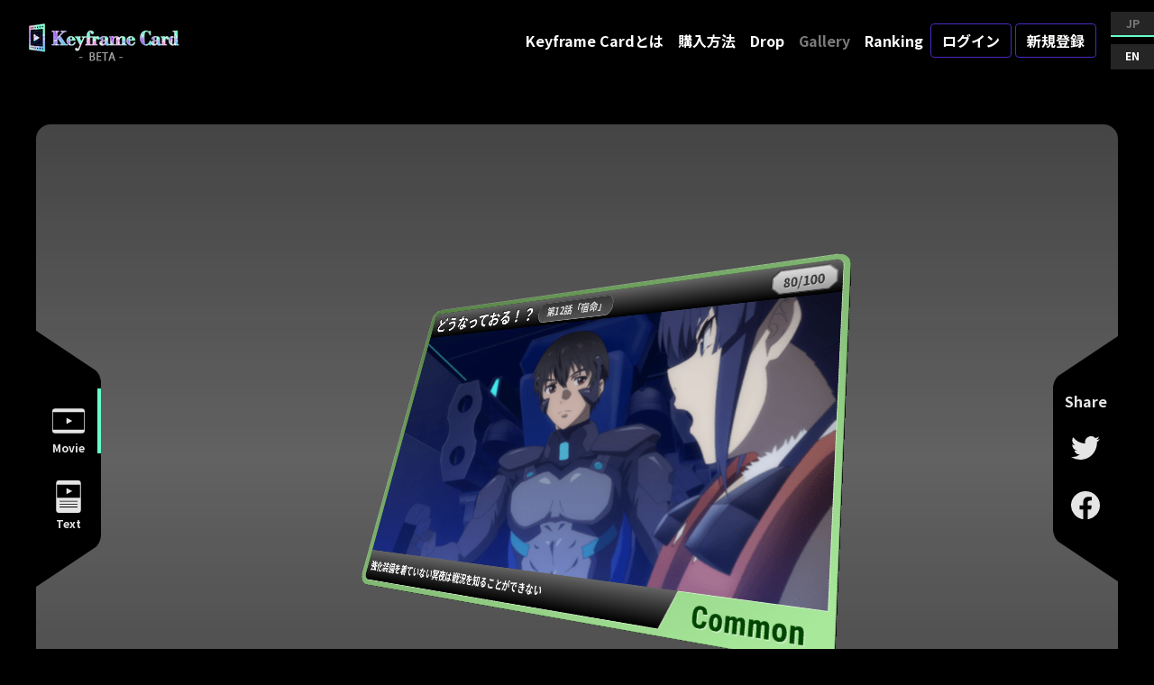

--- FILE ---
content_type: text/html; charset=UTF-8
request_url: https://ja.keyframecard.com/gallery/show_card/33248
body_size: 33724
content:
<!doctype html>
<html lang="ja">
<head>

    <!-- Required meta tags -->
    <meta charset="utf-8">
    <meta http-equiv="X-UA-Compatible" content="IE=edge">
    <meta name="viewport" content="width=device-width, initial-scale=1, shrink-to-fit=no">
    <!-- CSRF Token -->
    <meta name="csrf-token" content="TVyhhWQ4qcdSaUzPPEqvJnfJuvT2kQoRRyJo2Dex">
    <!-- Bootstrap CSS -->
    <link rel="stylesheet" href="/vendor/css/bootstrap.css?a=0.07711400 1769227288">

    <link rel="stylesheet" href="https://cdnjs.cloudflare.com/ajax/libs/Swiper/4.2.2/css/swiper.min.css" />
    <link href="https://fonts.googleapis.com/css?family=Noto+Sans" rel="stylesheet">
    <link rel="preconnect" href="https://fonts.googleapis.com">
    <link rel="preconnect" href="https://fonts.gstatic.com" crossorigin>
    
    <link href="//use.fontawesome.com/releases/v5.6.1/css/all.css" rel="stylesheet">
    <link href="https://fonts.googleapis.com/css2?family=Noto+Sans+JP:wght@700&display=swap" rel="stylesheet">
        <!-- google fonts -->
    <link rel="preconnect" href="https://fonts.googleapis.com">
    <link rel="preconnect" href="https://fonts.gstatic.com" crossorigin>
    <link href="https://fonts.googleapis.com/css2?family=Noto+Sans+JP:wght@700&display=swap" rel="stylesheet">
    <!-- /google fonts -->
    <!-- style -->
    <link href="/vendor/anchor/css/element.css?0.07620400 1769227288" rel="stylesheet">
    <link href="/vendor/anchor/css/global.css?0.07620900 1769227288" rel="stylesheet">
    <link href="/vendor/anchor/css/card.css?0.07621000 1769227288" rel="stylesheet">
    <!-- /style -->

    <link rel="stylesheet" href="/vendor/css/theme.css?a=0.07712100 1769227288" />
    <!-- Optional JavaScript -->
    <!-- jQuery first, then Popper.js, then Bootstrap JS -->
    <script src="https://code.jquery.com/jquery-3.4.1.min.js"></script>
    <script src="https://cdn.jsdelivr.net/npm/popper.js@1.16.0/dist/umd/popper.min.js" integrity="sha384-Q6E9RHvbIyZFJoft+2mJbHaEWldlvI9IOYy5n3zV9zzTtmI3UksdQRVvoxMfooAo" crossorigin="anonymous"></script>
    <script src="/vendor/js/bootstrap.js"></script>
    <script src="https://cdnjs.cloudflare.com/ajax/libs/Swiper/4.2.2/js/swiper.min.js"></script>
        <!-- script -->
    <script src="https://cdnjs.cloudflare.com/ajax/libs/animejs/3.2.1/anime.min.js"></script>
    <script src="/vendor/anchor/js/header-menu.js"></script>
    <script src="/vendor/anchor/js/card.js?0.07621900 1769227288"></script>
    <!-- /script -->


    <title>どうなっておる！？|keyframe card </title>

    <meta name="description" content="強化装備を着ていない冥夜は戦況を知ることができない " />


    <!-- Facebook and Twitter integration -->
            <meta property="og:title" content="Keyframe Card｜第12話「宿命」"/>
                <meta property="og:image" content="https://ja.keyframecard.com/get_img/card/card_img_33_61cab0f186309.png"/>
                <meta property="og:url" content="https://ja.keyframecard.com/gallery/show_card/33248"/>
        <meta property="og:site_name" content="keyframe card"/>
    <meta property="og:description" content=""/>
    
    <meta name="twitter:site" content="@">
            <meta property="twitter:image" content="https://ja.keyframecard.com/get_img/card/card_img_33_61cab0f186309.png"/>
                <meta name="twitter:url" content="https://ja.keyframecard.com/gallery/show_card/33248" />

        <meta name="twitter:card" content="summary_large_image" />
    <!-- Place favicon.ico and apple-touch-icon.png in the root directory -->
    

    <meta name="format-detection" content="telephone=no">

                                                <!-- Global site tag (gtag.js) - Google Analytics -->
        <script async src="https://www.googletagmanager.com/gtag/js?id=G-49XBBP7DE1"></script>
        <script>
            window.dataLayer = window.dataLayer || [];
            function gtag(){dataLayer.push(arguments);}
            gtag('js', new Date());

            gtag('config', 'G-49XBBP7DE1');
        </script>
    

</head>
<body class="mb-0" style="font-family: 'Noto Sans JP', sans-serif;">
<div style="position: relative;min-height: 100vh;box-sizing: border-box; padding-bottom: 60px;">
    <!-- ナビゲーションバー -->
    <nav class="navbar navbar-expand-lg navbar-dark bg-dark fixed-top_ container_">
        <a class="navbar-brand" href="/"><img src="/vendor/images/common/logo_beta_1.png" style="width: 100%" /></a>
        <button class="navbar-toggler position-relative" type="button" data-toggle="collapse" data-target="#navbarSupportedContent" aria-controls="navbarSupportedContent" aria-expanded="false" aria-label="Toggle navigation">
                        <span class="navbar-toggler-icon"></span>
        </button>

        <div class="collapse navbar-collapse justify-content-end" id="navbarSupportedContent">
                        <ul class="navbar-nav align-items-xl-center align-items-lg-center">

                <li class="nav-item">
                    <a class="nav-link " href="/archive/about">Keyframe Cardとは</a>
                </li>
                <li class="nav-item">
                    <a class="nav-link " href="/archive/how_to_buy">購入方法</a>
                </li>
                <li class="nav-item">
                    <a class="nav-link " href="/product/drop">Drop</a>
                </li>
                <li class="nav-item">
                    <a class="nav-link  active " href="/gallery">Gallery</a>
                </li>
                <li class="nav-item">
                    <a class="nav-link " href="/ranking/@1">Ranking</a>
                </li>
                                    <li class="nav-item">
                        <a class="btn btn-kd-outline mt-3 mt-md-0 mr-md-1 nav-btn-width " href="/login">ログイン</a>
                    </li>
                    <li class="nav-item">
                        <a class="btn btn-kd-outline mt-3 mt-md-0 nav-btn-width " href="/register">新規登録</a>
                    </li>
                                <li class="nav-item text-xl-right text-lg-right">
                                                                                                            <div class="lang">
                        <a  class="active"  href="https://ja.keyframecard.com">JP</a>
                        <a  href="https://en.keyframecard.com">EN</a>
                    </div>
                </li>
            </ul>
                    </div>
    </nav>

    

    
    <div class="container-fluid p-0 mt-5">
        
        <div class="card-viewer card-rarity-1">
            <div class="card-viewer-loading" style="display: none">
                <svg xmlns="http://www.w3.org/2000/svg" viewbox="0 0 40 40">
                    <path d="M20,8A12,12,0,1,0,32,20"/></svg>
            </div><!-- .card-viewer-loading -->
            <div class="card-viewer-mode-menu">
                <div class="item active" data-mode="1">
                    <img src="/vendor/anchor/images/card-icon-mode-movie.svg" alt="">
                    <div class="name">Movie</div>
                </div><!-- .item -->
                <div class="item" data-mode="2">
                    <img src="/vendor/anchor/images/card-icon-mode-text.svg" alt="">
                    <div class="name">Text</div>
                </div><!-- .item -->
                <div class="bg"></div>
            </div><!-- .card-viewer-mode-menu -->
            <div class="card-viewer-volume-controller">
                <div class="card-viewer-mute-button muted">
                    <img class="on" src="/vendor/anchor/images/card-icon-mute-on.svg" alt="">
                    <img class="off" src="/vendor/anchor/images/card-icon-mute-off.svg" alt="">
                </div><!-- .card-viewer-mute-button -->
                <input type="range" id="card-viewer-range-volume" class="card-viewer-range" min="0" max="100" step="1" value="100">
            </div><!-- .card-viewer-volume-controller -->
            <div class="card-viewer-content">
                <div class="card-viewer-viewport-container">
                    <div class="card-viewer-viewport">
                        <div class="card-viewer-material" data-mode="1">
                            <div class="front card-content card-rarity-1" data-mode="1">
                                <div class="mode-change-light"></div>
                                <div class="slash-light">
                                    <div class="object">
                                        <div class="fill"></div>
                                    </div>
                                </div><!-- .slash-light -->
                                <div class="frame">
                                    <div class="fg"></div>
                                    <div class="bg"></div>
                                </div><!-- .frame -->
                                <div class="header">
                                    <div class="inner">
                                        <div class="title">どうなっておる！？</div>
                                        <div class="episode">第12話「宿命」</div>
                                    </div><!-- .inner -->
                                </div><!-- .heading -->
                                <div class="video">
                                    <img class="movie-play-icon" src="/vendor/anchor/images/card-icon-play.png" alt="">
                                                                            <img src="https://s3-ap-northeast-1.amazonaws.com/keyframe/card/card_img_33_61cab0f186309.png" alt="" class="thumb">
                                        <video style="display: none" id="movie-play" class="video-element" loop controls muted playsinline controlslist="nodownload" preload="metadata" oncontextmenu="return false;">
                                            <p>動画を再生するには、videoタグをサポートしたブラウザが必要です。</p>
                                        </video>
                                    

                                </div><!-- .video -->
                                <div class="serial">80/100</div><!-- .serial -->
                                <div class="desc">
                                    <div class="inner">強化装備を着ていない冥夜は戦況を知ることができない</div>
                                </div><!-- .desc -->
                            </div><!-- .card-content -->
                            <div class="back">
                                <div class="mode-change-light"></div>
                                <img class="logo" src="/vendor/anchor/images/card-back-logo.png" alt="">
                                <img class="bg" src="/vendor/anchor/images/card-back-bg.png" alt="">
                            </div><!-- .back -->
                            <div class="backface for-front"></div>
                            <div class="backface for-back"></div>
                            <div class="side left"></div>
                            <div class="side right"></div>
                            <div class="side top"></div>
                            <div class="side bottom"></div>
                            <div class="side corner left-top-1"></div>
                            <div class="side corner left-top-2"></div>
                            <div class="side corner left-top-3"></div>
                            <div class="side corner right-top-1"></div>
                            <div class="side corner right-top-2"></div>
                            <div class="side corner right-top-3"></div>
                            <div class="side corner left-bottom-1"></div>
                            <div class="side corner left-bottom-2"></div>
                            <div class="side corner left-bottom-3"></div>
                            <div class="side corner right-bottom-1"></div>
                            <div class="side corner right-bottom-2"></div>
                            <div class="side corner right-bottom-3"></div>
                        </div><!-- .card-viewer-material -->
                    </div><!-- .card-viewer-viewport -->
                </div><!-- .card-viewer-viewport-container -->
                <div class="card-viewer-rotate-controller">
                    <div class="card-viewer-reset">
                        <div class="reset-default active">Default</div>
                        <div class="reset-front">Front</div>
                        <div class="reset-back">Back</div>
                    </div><!-- .card-viewer-reset -->
                    <div class="card-viewer-ranges">
                        <div class="card-viewer-range-container">
                            <div class="label">X</div>
                            <input type="range" id="card-viewer-range-horizontal" class="card-viewer-range" min="-180" max="180" step="1" value="-180">
                        </div><!-- .card-viewer-range-container -->
                        <div class="card-viewer-range-container">
                            <div class="label">Y</div>
                            <input type="range" id="card-viewer-range-vertical" class="card-viewer-range" min="-90" max="90" step="1" value="-90">
                        </div><!-- .card-viewer-range-container -->
                    </div><!-- .card-viewer-ranges -->
                </div><!-- .card-viewer-rotate-controller -->
            </div><!-- .card-viewer-content -->
            <div class="card-viewer-share-menu">
                <div class="label">Share</div>
                
                                                                    <a href="https://twitter.com/share?url=https://ja.keyframecard.com/gallery/show_card/33248&related=&hashtags=keyframeCard&text=ム・アブラタニがどうなっておる！？[Common]の80/100をGETしました！" rel="nofollow" target="_blank"><img src="/vendor/anchor/images/card-icon-twitter.svg" alt=""></a>
                <a href="http://www.facebook.com/share.php?u=https://ja.keyframecard.com/gallery/show_card/33248" rel="nofollow" target="_blank"><img src="/vendor/anchor/images/card-icon-facebook.svg" alt=""></a>
                <div class="bg"></div>
            </div><!-- .card-viewer-share-menu -->
            <div class="card-viewer-dragger"></div>
            <div class="card-viewer-bg"></div>
        </div><!-- .card-viewer -->

                                
        
        <div class="user-info">
            <div class="icon">
                                    <img src="https://s3-ap-northeast-1.amazonaws.com/keyframe/user_icon/user_185.png?0.07628900 1769227288" />
                            </div>
            <a href="/gallery/user_page/185"><div class="name"> ム・アブラタニ</div></a>
            <div class="social">
                                    <a href="https://twitter.com/blood942"><img src="/vendor/anchor/images/card-icon-twitter.svg" alt=""></a>
                                

            </div>
        </div><!-- .user-info -->
        <div class="card-list-header">
            <div class="label">所有しているカード</div>
            <div class="select-menu">
                                                                        
                <a href="/gallery/show_card/33248?s=rarity-desc" >レアリティ順</a>

                <a href="/gallery/show_card/33248?s=get-asc" class="active">入手順▼</a>
                <a href="/gallery/show_card/33248?s=release-desc" >リリース順</a>
            </div><!-- .select-menu -->
        </div><!-- .card-list-header -->
        <div class="card-list">
                            <div class="item">
    
    <a  class="card-container" href="/gallery/show_card/54886" >
        <div class="card-content card-rarity-2" data-mode="2">
                        <div class="frame">
                <div class="fg"></div>
                <div class="bg"></div>
            </div><!-- frame -->
            <div class="header">
                <div class="inner">
                    <div class="title">目指すは終点</div>
                    <div class="episode">ちるるく スクールライフ！</div>
                </div><!-- .inner -->
            </div><!-- .heading -->
            <div class="video">
                <img src="https://s3-ap-northeast-1.amazonaws.com/keyframe/card/card_img_26_640e89462afcd.png" alt="" class="thumb">
            </div><!-- .video -->
            <div class="serial">111/200</div><!-- .serial -->
            <div class="desc">
                <div class="inner">もともとの目的地を忘れ、「終点まで乗ってみる」ことに胸を躍らせているるくたん。</div>
            </div><!-- .desc -->
        </div><!-- .card-content -->
    </a><!-- .card-container -->
    
    
        
        
        
    
    </div><!-- .item -->
                            <div class="item">
    
    <a  class="card-container" href="/gallery/show_card/54887" >
        <div class="card-content card-rarity-1" data-mode="2">
                        <div class="frame">
                <div class="fg"></div>
                <div class="bg"></div>
            </div><!-- frame -->
            <div class="header">
                <div class="inner">
                    <div class="title">犬 VS 光線級</div>
                    <div class="episode">ちるるく スクールライフ！</div>
                </div><!-- .inner -->
            </div><!-- .heading -->
            <div class="video">
                <img src="https://s3-ap-northeast-1.amazonaws.com/keyframe/card/card_img_45_640e895f1a616.png" alt="" class="thumb">
            </div><!-- .video -->
            <div class="serial">80/200</div><!-- .serial -->
            <div class="desc">
                <div class="inner">散歩中の犬に目を奪われたるくたん。
どうやら犬語と猫語を駆使して対話を試みるようだ。</div>
            </div><!-- .desc -->
        </div><!-- .card-content -->
    </a><!-- .card-container -->
    
    
        
        
        
    
    </div><!-- .item -->
                            <div class="item">
    
    <a  class="card-container" href="/gallery/show_card/54888" >
        <div class="card-content card-rarity-2" data-mode="2">
                        <div class="frame">
                <div class="fg"></div>
                <div class="bg"></div>
            </div><!-- frame -->
            <div class="header">
                <div class="inner">
                    <div class="title">なんとかなるっしょ！</div>
                    <div class="episode">ちるるく スクールライフ！</div>
                </div><!-- .inner -->
            </div><!-- .heading -->
            <div class="video">
                <img src="https://s3-ap-northeast-1.amazonaws.com/keyframe/card/card_img_46_640e894462ee4.png" alt="" class="thumb">
            </div><!-- .video -->
            <div class="serial">191/200</div><!-- .serial -->
            <div class="desc">
                <div class="inner">るくたんはいつだってポジティブ。
それが宿題に全く手を付けていなかった日であっても。</div>
            </div><!-- .desc -->
        </div><!-- .card-content -->
    </a><!-- .card-container -->
    
    
        
        
        
    
    </div><!-- .item -->
                            <div class="item">
    
    <a  class="card-container" href="/gallery/show_card/54889" >
        <div class="card-content card-rarity-2" data-mode="2">
                        <div class="frame">
                <div class="fg"></div>
                <div class="bg"></div>
            </div><!-- frame -->
            <div class="header">
                <div class="inner">
                    <div class="title">……この木は伐らないですよ</div>
                    <div class="episode">ちるるく スクールライフ！</div>
                </div><!-- .inner -->
            </div><!-- .heading -->
            <div class="video">
                <img src="https://s3-ap-northeast-1.amazonaws.com/keyframe/card/card_img_65_640e894012d06.png" alt="" class="thumb">
            </div><!-- .video -->
            <div class="serial">136/200</div><!-- .serial -->
            <div class="desc">
                <div class="inner">その木も伐るのかと訊いてみると、さすがにそんなことはしないと怪訝な顔をされた。</div>
            </div><!-- .desc -->
        </div><!-- .card-content -->
    </a><!-- .card-container -->
    
    
        
        
        
    
    </div><!-- .item -->
                            <div class="item">
    
    <a  class="card-container" href="/gallery/show_card/54890" >
        <div class="card-content card-rarity-1" data-mode="2">
                        <div class="frame">
                <div class="fg"></div>
                <div class="bg"></div>
            </div><!-- frame -->
            <div class="header">
                <div class="inner">
                    <div class="title">チェーンソー日和</div>
                    <div class="episode">ちるるく スクールライフ！</div>
                </div><!-- .inner -->
            </div><!-- .heading -->
            <div class="video">
                <img src="https://s3-ap-northeast-1.amazonaws.com/keyframe/card/card_img_30_640e894c2aa66.png" alt="" class="thumb">
            </div><!-- .video -->
            <div class="serial">150/200</div><!-- .serial -->
            <div class="desc">
                <div class="inner">登校中に偶然ちるにゃんに遭遇した。
確かに、チェーンソーを使うには良い天気だ。</div>
            </div><!-- .desc -->
        </div><!-- .card-content -->
    </a><!-- .card-container -->
    
    
        
        
        
    
    </div><!-- .item -->
                            <div class="item">
    
    <a  class="card-container" href="/gallery/show_card/54891" >
        <div class="card-content card-rarity-5" data-mode="2">
                        <div class="frame">
                <div class="fg"></div>
                <div class="bg"></div>
            </div><!-- frame -->
            <div class="header">
                <div class="inner">
                    <div class="title">ちるにゃんからのおくりもの</div>
                    <div class="episode">ちるるく スクールライフ！</div>
                </div><!-- .inner -->
            </div><!-- .heading -->
            <div class="video">
                <img src="https://s3-ap-northeast-1.amazonaws.com/keyframe/card/card_img_24_640e89173cb80.png" alt="" class="thumb">
            </div><!-- .video -->
            <div class="serial">127/200</div><!-- .serial -->
            <div class="desc">
                <div class="inner">勇気を出してチョコを渡すちるにゃん。
恥じらいながらも想いを告げる彼女は、いつにもまして…</div>
            </div><!-- .desc -->
        </div><!-- .card-content -->
    </a><!-- .card-container -->
    
    
        
        
        
    
    </div><!-- .item -->
                            <div class="item">
    
    <a  class="card-container" href="/gallery/show_card/54892" >
        <div class="card-content card-rarity-3" data-mode="2">
                        <div class="frame">
                <div class="fg"></div>
                <div class="bg"></div>
            </div><!-- frame -->
            <div class="header">
                <div class="inner">
                    <div class="title">たぐいまれなる視力</div>
                    <div class="episode">ちるるく スクールライフ！</div>
                </div><!-- .inner -->
            </div><!-- .heading -->
            <div class="video">
                <img src="https://s3-ap-northeast-1.amazonaws.com/keyframe/card/card_img_30_640e893740bfb.png" alt="" class="thumb">
            </div><!-- .video -->
            <div class="serial">176/200</div><!-- .serial -->
            <div class="desc">
                <div class="inner">ちるにゃんが遠くの人混みにいても、るくたんは見逃さない。
たとえそれが17キロ先だったとしても。</div>
            </div><!-- .desc -->
        </div><!-- .card-content -->
    </a><!-- .card-container -->
    
    
        
        
        
    
    </div><!-- .item -->
                            <div class="item">
    
    <a  class="card-container" href="/gallery/show_card/54893" >
        <div class="card-content card-rarity-1" data-mode="2">
                        <div class="frame">
                <div class="fg"></div>
                <div class="bg"></div>
            </div><!-- frame -->
            <div class="header">
                <div class="inner">
                    <div class="title">忘れ去られたカバン</div>
                    <div class="episode">ちるるく スクールライフ！</div>
                </div><!-- .inner -->
            </div><!-- .heading -->
            <div class="video">
                <img src="https://s3-ap-northeast-1.amazonaws.com/keyframe/card/card_img_88_640e895b1bef5.png" alt="" class="thumb">
            </div><!-- .video -->
            <div class="serial">49/200</div><!-- .serial -->
            <div class="desc">
                <div class="inner">るくたんはいつだってポジティブ。
それが登校中にカバンを忘れたことに気付いた日であっても。</div>
            </div><!-- .desc -->
        </div><!-- .card-content -->
    </a><!-- .card-container -->
    
    
        
        
        
    
    </div><!-- .item -->
                            <div class="item">
    
    <a  class="card-container" href="/gallery/show_card/54894" >
        <div class="card-content card-rarity-2" data-mode="2">
                        <div class="frame">
                <div class="fg"></div>
                <div class="bg"></div>
            </div><!-- frame -->
            <div class="header">
                <div class="inner">
                    <div class="title">……この木は伐らないですよ</div>
                    <div class="episode">ちるるく スクールライフ！</div>
                </div><!-- .inner -->
            </div><!-- .heading -->
            <div class="video">
                <img src="https://s3-ap-northeast-1.amazonaws.com/keyframe/card/card_img_65_640e894012d06.png" alt="" class="thumb">
            </div><!-- .video -->
            <div class="serial">111/200</div><!-- .serial -->
            <div class="desc">
                <div class="inner">その木も伐るのかと訊いてみると、さすがにそんなことはしないと怪訝な顔をされた。</div>
            </div><!-- .desc -->
        </div><!-- .card-content -->
    </a><!-- .card-container -->
    
    
        
        
        
    
    </div><!-- .item -->
                            <div class="item">
    
    <a  class="card-container" href="/gallery/show_card/53716" >
        <div class="card-content card-rarity-2" data-mode="2">
                        <div class="frame">
                <div class="fg"></div>
                <div class="bg"></div>
            </div><!-- frame -->
            <div class="header">
                <div class="inner">
                    <div class="title">他の女を…？</div>
                    <div class="episode">第24話「進む世界」</div>
                </div><!-- .inner -->
            </div><!-- .heading -->
            <div class="video">
                <img src="https://s3-ap-northeast-1.amazonaws.com/keyframe/card/card_img_31_63acca4380e3c.png" alt="" class="thumb">
            </div><!-- .video -->
            <div class="serial">32/50</div><!-- .serial -->
            <div class="desc">
                <div class="inner">純夏は武が他の女性を好きになったと思い込んでいた。それとODLの異常劣化に何かしらの関連があるのかもしれない</div>
            </div><!-- .desc -->
        </div><!-- .card-content -->
    </a><!-- .card-container -->
    
    
        
        
        
    
    </div><!-- .item -->
                            <div class="item">
    
    <a  class="card-container" href="/gallery/show_card/53717" >
        <div class="card-content card-rarity-1" data-mode="2">
                        <div class="frame">
                <div class="fg"></div>
                <div class="bg"></div>
            </div><!-- frame -->
            <div class="header">
                <div class="inner">
                    <div class="title">来ないわ…</div>
                    <div class="episode">第24話「進む世界」</div>
                </div><!-- .inner -->
            </div><!-- .heading -->
            <div class="video">
                <img src="https://s3-ap-northeast-1.amazonaws.com/keyframe/card/card_img_85_63acc9fc72ad0.png" alt="" class="thumb">
            </div><!-- .video -->
            <div class="serial">64/100</div><!-- .serial -->
            <div class="desc">
                <div class="inner">久しぶりに会う姉達。あと一人、次女のみちるが来れば四姉妹勢揃いだが、みちるは来ないと言うやよい</div>
            </div><!-- .desc -->
        </div><!-- .card-content -->
    </a><!-- .card-container -->
    
    
        
        
        
    
    </div><!-- .item -->
                            <div class="item">
    
    <a  class="card-container" href="/gallery/show_card/53718" >
        <div class="card-content card-rarity-2" data-mode="2">
                        <div class="frame">
                <div class="fg"></div>
                <div class="bg"></div>
            </div><!-- frame -->
            <div class="header">
                <div class="inner">
                    <div class="title">私がやってあげないとね…</div>
                    <div class="episode">第24話「進む世界」</div>
                </div><!-- .inner -->
            </div><!-- .heading -->
            <div class="video">
                <img src="https://s3-ap-northeast-1.amazonaws.com/keyframe/card/card_img_90_63acca18055a4.png" alt="" class="thumb">
            </div><!-- .video -->
            <div class="serial">37/50</div><!-- .serial -->
            <div class="desc">
                <div class="inner">食事の後、晴子の私物整理を済ませた茜。第207衛士訓練小隊A分隊の同期達は皆先に逝ってしまった</div>
            </div><!-- .desc -->
        </div><!-- .card-content -->
    </a><!-- .card-container -->
    
    
        
        
        
    
    </div><!-- .item -->
                        <!-- .item -->
        </div><!-- .card-list -->
        <div class="card-pager">
            <a class=" active " href="https://ja.keyframecard.com/gallery/show_card/33248?page=1">1</a>
            <a class="" href="https://ja.keyframecard.com/gallery/show_card/33248?page=2">2</a>
            <a class="" href="https://ja.keyframecard.com/gallery/show_card/33248?page=3">3</a>
            <a class="" href="https://ja.keyframecard.com/gallery/show_card/33248?page=4">4</a>
            <a class="" href="https://ja.keyframecard.com/gallery/show_card/33248?page=5">5</a>
        

    
            <a href="https://ja.keyframecard.com/gallery/show_card/33248?page=2" rel="next" aria-label="pagination.next">＞</a>

    

        </div><!-- .card-pager -->
        
    </div>

    <script>
        $(".btn-like").click(function (){

           var gid = $(this).data("get-id");
            $.ajax({
                type: "GET",
                url: "/product/like",
                data: {
                    'gid':gid,
                }}).done(function(data) {
                if(data > 0){
                    $("#like-id"+gid).html(" "+data);
                }
            }).fail(function(XMLHttpRequest, textStatus, errorThrown) {
                //alert("error");

            });

        });
    </script>
    <div style="height: 100px"></div>
    <footer class="footer mt-5 pt-5" style="background-color: #0f0a22">
        <div class="container-fluid">
            <div class="row justify-content-center">
                <div class="text-md-right text-center col-md-auto col-sm-12 order-1">
                    <a href="/archive/term">利用規約</a>
                </div>
                <div class="col-md-auto text-md-right text-center col-sm-12 order-2">
                    <a href="/archive/privacy">プライバシーポリシー</a>
                </div>
                                    <div class="col-md-auto text-md-right text-center col-sm-12 order-3">
                        <a href="/archive/businessdeal">特定商取引法に基づく表示 </a>
                    </div>
                                <div class="col-md-auto text-md-right text-center col-sm-12 order-4">
                    <a href="/contact">お問い合わせ </a>
                </div>
            </div>
            <div class="row mt-4">
                <div class="col-12 text-center">
                    © 2021 Sakuragate Inc.
                </div>
            </div>
        </div>
    </footer>
</div>
<script src="/vendor/js/wave_line.js?0.07730600 1769227288"></script>
<script>

</script>
</body>
</html>




--- FILE ---
content_type: text/css
request_url: https://ja.keyframecard.com/vendor/anchor/css/element.css?0.07620400%201769227288
body_size: 353
content:
*, *:before, *:after {
  -webkit-box-sizing: border-box;
          box-sizing: border-box; }

body {
  margin: 0;
  color: rgba(255, 255, 255, 0.9);
  background-color: #000;
  overflow-y: scroll; }

a, a:visited, a:link {
  color: rgba(255, 255, 255, 0.9); }

a:hover {
  color: rgba(255, 255, 255, 0.6); }

img {
  max-width: 100%;
  height: auto; }



--- FILE ---
content_type: text/css
request_url: https://ja.keyframecard.com/vendor/anchor/css/global.css?0.07620900%201769227288
body_size: 9089
content:
.site-footer {
  font-size: 14px;
  text-align: center;
  padding: 32px 0 64px;
  min-width: 320px;
  margin-top: 64px; }

.site-footer > * + * {
  margin-top: 16px; }

.footer-menu {
  font-family: 'Noto Sans JP', sans-serif;
  display: -webkit-box;
  display: -ms-flexbox;
  display: flex;
  -ms-flex-wrap: wrap;
      flex-wrap: wrap;
  -webkit-box-pack: center;
      -ms-flex-pack: center;
          justify-content: center; }

.footer-menu a {
  text-decoration: none;
  display: block;
  white-space: nowrap;
  padding: 1em;
  -webkit-transition: opacity .2s ease;
  transition: opacity .2s ease;
  opacity: 0.9; }

.footer-menu a, .footer-menu a:visited, .footer-menu a:link {
  color: #fff; }

.footer-menu a:hover {
  opacity: 0.6; }

.footer-copyright {
  font-size: 10px;
  font-family: sans-serif; }

.header-menu {
  display: -webkit-box;
  display: -ms-flexbox;
  display: flex;
  -webkit-box-align: center;
      -ms-flex-align: center;
          align-items: center;
  -webkit-box-pack: justify;
      -ms-flex-pack: justify;
          justify-content: space-between;
  font-family: 'Noto Sans JP', sans-serif;
  font-size: 14.5px;
  line-height: 1.25;
  min-width: 320px;
  height: 80px; }

@media (max-width: 860px) {
  .header-menu {
    -ms-flex-wrap: wrap;
        flex-wrap: wrap;
    height: auto; } }

.header-menu a {
  text-decoration: none;
  display: block;
  white-space: nowrap; }

.header-menu a, .header-menu a:visited, .header-menu a:link {
  color: #fff; }

.header-menu img {
  display: block; }

.header-menu .logo {
  width: 200px;
  -webkit-box-flex: 0;
      -ms-flex-positive: 0;
          flex-grow: 0;
  -ms-flex-negative: 0;
      flex-shrink: 0;
  margin-top: 5px;
  margin-bottom: auto; }

.header-menu .toggle-button {
  width: 48px;
  display: none;
  margin-right: 8px;
  margin-left: auto;
  cursor: pointer; }

@media (max-width: 860px) {
  .header-menu .toggle-button {
    display: block; } }

.header-menu .toggle-button img {
  -webkit-transition: opacity .2s ease;
  transition: opacity .2s ease;
  opacity: 0.9; }

.header-menu .toggle-button img:hover {
  opacity: 0.6; }

.header-menu .toggle-button .open {
  display: block; }

.header-menu .toggle-button .close {
  display: none; }

.header-menu .toggle-button.active .open {
  display: none; }

.header-menu .toggle-button.active .close {
  display: block; }

.header-menu .toggle-area {
  display: -webkit-box;
  display: -ms-flexbox;
  display: flex;
  height: 100%;
  -webkit-box-flex: 1;
      -ms-flex: 1;
          flex: 1; }

@media (max-width: 860px) {
  .header-menu .toggle-area {
    width: 100%;
    -ms-flex-preferred-size: 100%;
        flex-basis: 100%;
    -ms-flex-negative: 0;
        flex-shrink: 0;
    -webkit-box-flex: 0;
        -ms-flex-positive: 0;
            flex-grow: 0;
    -webkit-box-orient: vertical;
    -webkit-box-direction: normal;
        -ms-flex-direction: column;
            flex-direction: column;
    border-top: rgba(255, 255, 255, 0.15) 1px solid;
    border-bottom: rgba(255, 255, 255, 0.15) 1px solid;
    padding: 16px;
    display: none; }
  .header-menu .toggle-area.active {
    display: -webkit-box;
    display: -ms-flexbox;
    display: flex; } }

.header-menu .menu {
  display: -webkit-box;
  display: -ms-flexbox;
  display: flex;
  height: 100%; }

@media (max-width: 860px) {
  .header-menu .menu {
    width: 100%;
    -webkit-box-orient: vertical;
    -webkit-box-direction: normal;
        -ms-flex-direction: column;
            flex-direction: column; } }

.header-menu .menu a {
  display: -webkit-box;
  display: -ms-flexbox;
  display: flex;
  -webkit-box-align: center;
      -ms-flex-align: center;
          align-items: center;
  height: 100%;
  -webkit-transition: opacity .2s ease;
  transition: opacity .2s ease;
  opacity: 0.9;
  padding: 10px 15px; }

.header-menu .menu a:hover {
  opacity: 0.6; }

@media (max-width: 1216px) {
  .header-menu .menu a {
    padding: 10px; } }

@media (max-width: 860px) {
  .header-menu .menu a {
    width: 100%;
    text-align: center;
    -webkit-box-pack: center;
        -ms-flex-pack: center;
            justify-content: center; } }

.header-menu .main,
.header-menu .sub {
  display: -webkit-box;
  display: -ms-flexbox;
  display: flex;
  height: 100%; }

@media (max-width: 860px) {
  .header-menu .main,
  .header-menu .sub {
    width: 100%;
    -webkit-box-orient: vertical;
    -webkit-box-direction: normal;
        -ms-flex-direction: column;
            flex-direction: column; } }

.header-menu .main {
  margin-left: 0;
  margin-right: auto; }

.header-menu .sub {
  margin-left: auto;
  margin-right: 0; }

.header-menu .lang {
  display: -webkit-box;
  display: -ms-flexbox;
  display: flex;
  -webkit-box-orient: vertical;
  -webkit-box-direction: normal;
      -ms-flex-direction: column;
          flex-direction: column;
  -webkit-box-pack: center;
      -ms-flex-pack: center;
          justify-content: center;
  -webkit-box-align: center;
      -ms-flex-align: center;
          align-items: center;
  margin-left: 16px; }

@media (max-width: 1216px) {
  .header-menu .lang {
    margin-left: 8px; } }

@media (max-width: 860px) {
  .header-menu .lang {
    margin-left: 0;
    margin-top: 16px;
    -webkit-box-orient: horizontal;
    -webkit-box-direction: normal;
        -ms-flex-direction: row;
            flex-direction: row;
    background-color: #252525;
    border-radius: 6px;
    width: 144px;
    margin-left: auto;
    margin-right: auto; } }

.header-menu .lang > * + * {
  margin-top: 8px; }

@media (max-width: 860px) {
  .header-menu .lang > * + * {
    margin-top: 0;
    margin-left: 8px; } }

.header-menu .lang a {
  font-size: 12px;
  background-color: #252525;
  display: -webkit-box;
  display: -ms-flexbox;
  display: flex;
  -webkit-box-pack: center;
      -ms-flex-pack: center;
          justify-content: center;
  -webkit-box-align: center;
      -ms-flex-align: center;
          align-items: center;
  width: 48px;
  height: 28px;
  border-radius: 6px 0 0 6px;
  border-right: transparent 4px solid;
  -webkit-transition: color 0.2s cubic-bezier(0.23, 1, 0.32, 1);
  transition: color 0.2s cubic-bezier(0.23, 1, 0.32, 1);
  color: #eee; }

.header-menu .lang a:hover {
  color: #ccc; }

.header-menu .lang a.active {
  border-color: #66fec8; }

@media (max-width: 860px) {
  .header-menu .lang a {
    border-right: none;
    border-radius: 0;
    border-bottom: transparent 2px solid; } }

.header-menu .mypage {
  width: 40px;
  height: 40px;
  border-radius: 100%;
  overflow: hidden; }

.select-menu {
  font-family: 'Noto Sans JP', sans-serif;
  display: -webkit-inline-box;
  display: -ms-inline-flexbox;
  display: inline-flex;
  -webkit-box-align: center;
      -ms-flex-align: center;
          align-items: center;
  -webkit-box-pack: center;
      -ms-flex-pack: center;
          justify-content: center;
  background-color: #252525;
  border-radius: 6px;
  padding: 0 8px; }

.select-menu a {
  font-size: 15px;
  display: -webkit-box;
  display: -ms-flexbox;
  display: flex;
  -webkit-box-pack: center;
      -ms-flex-pack: center;
          justify-content: center;
  -webkit-box-align: center;
      -ms-flex-align: center;
          align-items: center;
  text-decoration: none;
  border-bottom: transparent 2px solid;
  -webkit-transition: color 0.2s cubic-bezier(0.23, 1, 0.32, 1);
  transition: color 0.2s cubic-bezier(0.23, 1, 0.32, 1);
  padding: 15px;
  line-height: 1.25; }

.select-menu a.active {
  border-color: #66fec8; }

.user-info {
  font-family: 'Noto Sans JP', sans-serif;
  margin-top: 64px;
  display: -webkit-box;
  display: -ms-flexbox;
  display: flex;
  -webkit-box-pack: center;
      -ms-flex-pack: center;
          justify-content: center;
  -webkit-box-align: center;
      -ms-flex-align: center;
          align-items: center;
  -ms-flex-wrap: wrap;
      flex-wrap: wrap; }

.user-info .icon {
  width: 56px;
  height: 56px;
  border-radius: 100%;
  overflow: hidden;
  -ms-flex-negative: 0;
      flex-shrink: 0;
  -webkit-box-flex: 0;
      -ms-flex-positive: 0;
          flex-grow: 0;
  margin: 0 8px; }

.user-info .name {
  font-size: 28px;
  margin: 8px; }

.user-info .social {
  display: -webkit-box;
  display: -ms-flexbox;
  display: flex;
  -webkit-box-pack: center;
      -ms-flex-pack: center;
          justify-content: center;
  -webkit-box-align: center;
      -ms-flex-align: center;
          align-items: center;
  margin: 16px 32px;
  white-space: nowrap;
  position: relative;
  top: 2px; }

.user-info .social > * + * {
  margin-left: 24px; }

.user-info .social > * {
  width: 24px;
  -webkit-box-flex: 0;
      -ms-flex-positive: 0;
          flex-grow: 0;
  -ms-flex-negative: 0;
      flex-shrink: 0;
  display: -webkit-box;
  display: -ms-flexbox;
  display: flex;
  -webkit-box-align: center;
      -ms-flex-align: center;
          align-items: center; }

.user-info .social a img {
  -webkit-transition: opacity .2s ease;
  transition: opacity .2s ease;
  opacity: 0.9; }

.user-info .social a:hover img {
  opacity: 0.6; }



--- FILE ---
content_type: text/css
request_url: https://ja.keyframecard.com/vendor/anchor/css/card.css?0.07621000%201769227288
body_size: 42009
content:
@-webkit-keyframes common-rotate {
  0% {
    -webkit-transform: rotate(0deg);
            transform: rotate(0deg); }
  100% {
    -webkit-transform: rotate(360deg);
            transform: rotate(360deg); } }

@keyframes common-rotate {
  0% {
    -webkit-transform: rotate(0deg);
            transform: rotate(0deg); }
  100% {
    -webkit-transform: rotate(360deg);
            transform: rotate(360deg); } }

@-webkit-keyframes card-fill-rotate {
  0% {
    -webkit-transform: scale(1.75) rotate(0deg);
            transform: scale(1.75) rotate(0deg); }
  100% {
    -webkit-transform: scale(1.75) rotate(360deg);
            transform: scale(1.75) rotate(360deg); } }

@keyframes card-fill-rotate {
  0% {
    -webkit-transform: scale(1.75) rotate(0deg);
            transform: scale(1.75) rotate(0deg); }
  100% {
    -webkit-transform: scale(1.75) rotate(360deg);
            transform: scale(1.75) rotate(360deg); } }

.card-content {
  color: #fff;
  pointer-events: auto;
  -webkit-user-select: text;
      -ms-user-select: text;
          user-select: text;
  border-radius: 20px;
  overflow: hidden; }

.card-viewer.is-dragging .card-content {
  pointer-events: none;
  -webkit-user-select: none;
      -ms-user-select: none;
          user-select: none; }

.card-content > * {
  position: absolute;
  -webkit-transition: .2s;
  transition: .2s;
  word-break: break-all;
  -webkit-backface-visibility: hidden;
          backface-visibility: hidden; }

.card-content img {
  pointer-events: none;
  display: block; }

.card-content .frame {
  left: 0;
  top: 0;
  width: 100%;
  height: 100%;
  z-index: 1;
  pointer-events: none;
  border-radius: 20px;
  overflow: hidden; }

.card-content .frame .fg, .card-content .frame .bg {
  position: absolute;
  left: 0;
  top: 0;
  width: 100%;
  height: 100%;
  -webkit-transition: .2s ease;
  transition: .2s ease;
  background-position: 0 0;
  background-repeat: no-repeat; }

.card-content .frame .fg {
  z-index: 2;
  -webkit-background-size: contain;
          background-size: contain; }

.card-content .frame .bg {
  z-index: 1;
  -webkit-background-size: 100% 100%;
          background-size: 100% 100%;
  -webkit-animation: card-fill-rotate 2s linear 0s infinite normal both;
          animation: card-fill-rotate 2s linear 0s infinite normal both;
  -webkit-transform-origin: 50% 50%;
      -ms-transform-origin: 50% 50%;
          transform-origin: 50% 50%; }

.card-content .header {
  display: -webkit-box;
  display: -ms-flexbox;
  display: flex;
  -webkit-box-align: center;
      -ms-flex-align: center;
          align-items: center;
  left: 10px;
  top: 10px;
  padding: 4px 10px;
  -webkit-background-size: cover;
          background-size: cover;
  background-repeat: no-repeat;
  background-position: 0 0;
  z-index: 20; }

.card-content .header > .inner {
  display: -webkit-box;
  display: -ms-flexbox;
  display: flex;
  -webkit-box-pack: start;
      -ms-flex-pack: start;
          justify-content: flex-start;
  -webkit-box-align: center;
      -ms-flex-align: center;
          align-items: center;
  -webkit-transform-origin: left;
      -ms-transform-origin: left;
          transform-origin: left;
  -webkit-transform: scaleX(0.8);
      -ms-transform: scaleX(0.8);
          transform: scaleX(0.8); }

.card-content .title {
  font-size: 35px;
  line-height: 1;
  text-shadow: rgba(0, 0, 0, 0.5) -2px -2px;
  position: relative; }

.card-content .episode {
  color: #ddd;
  white-space: nowrap;
  -webkit-box-flex: 0;
      -ms-flex-positive: 0;
          flex-grow: 0;
  -ms-flex-negative: 0;
      flex-shrink: 0;
  line-height: 1;
  border-style: solid;
  -webkit-border-image: url(/vendor/anchor/images/card-episode.png) 0 42 stretch;
          border-image: url(/vendor/anchor/images/card-episode.png) 0 42 fill stretch; }

.card-content .video {
  left: 10px;
  top: 66px;
  z-index: 20;
  background-color: #000; }

.card-content .video .video-element {
  position: absolute;
  left: 0;
  top: 0;
  z-index: 1;
  -webkit-transform-origin: left top;
      -ms-transform-origin: left top;
          transform-origin: left top;
  width: 100%; }

@media (max-width: 860px) {
  .card-content .video .video-element {
    width: 50%;
    -webkit-transform: scale(2);
        -ms-transform: scale(2);
            transform: scale(2); } }

.card-content .video .video-element p {
  padding: 16px; }

.card-content .video .movie-play-icon {
  position: absolute;
  left: 0;
  top: 0;
  right: 0;
  bottom: 0;
  margin: auto;
  width: 20%;
  -webkit-transition: .2s ease;
  transition: .2s ease;
  z-index: 2;
  -webkit-user-select: none;
      -ms-user-select: none;
          user-select: none;
  opacity: 0;
  pointer-events: none; }

.card-content .video .movie-play-icon.active {
  opacity: 1;
  pointer-events: auto; }

html.is-android .card-content .video .movie-play-icon {
  display: none; }

.card-content .video .thumb {
  width: 100%; }

.card-content .serial {
  color: #333;
  display: -webkit-box;
  display: -ms-flexbox;
  display: flex;
  -webkit-box-pack: center;
      -ms-flex-pack: center;
          justify-content: center;
  -webkit-box-align: center;
      -ms-flex-align: center;
          align-items: center;
  text-shadow: rgba(255, 255, 255, 0.5) 1px 1px;
  white-space: nowrap;
  -webkit-transform: scaleX(0.8);
      -ms-transform: scaleX(0.8);
          transform: scaleX(0.8);
  z-index: 30; }

.card-content .desc {
  display: -webkit-box;
  display: -ms-flexbox;
  display: flex;
  -webkit-box-pack: start;
      -ms-flex-pack: start;
          justify-content: flex-start;
  line-height: 1.2;
  z-index: 10; }

.card-content .desc > .inner {
  text-align: justify;
  text-justify: inter-ideograph; }

html[lang="en"] .card-content .desc > .inner {
  word-break: normal;
  -webkit-hyphens: auto;
      -ms-hyphens: auto;
          hyphens: auto; }

.card-content.card-rarity-1 {
  /* Common */ }

.card-content.card-rarity-1 .frame .bg {
  -webkit-animation: none;
          animation: none;
  background-image: url(/vendor/anchor/images/card-frame-bg-1.png); }

.card-content.card-rarity-2 {
  /* Uncommon */ }

.card-content.card-rarity-2 .frame .bg {
  -webkit-animation: none;
          animation: none;
  background-image: url(/vendor/anchor/images/card-frame-bg-2.png); }

.card-content.card-rarity-3 {
  /* Rare */ }

.card-content.card-rarity-3 .frame .bg {
  -webkit-animation-duration: 8s;
          animation-duration: 8s;
  background-image: url(/vendor/anchor/images/card-frame-bg-3.png); }

.card-content.card-rarity-4 {
  /* Epic */ }

.card-content.card-rarity-4 .frame .bg {
  -webkit-animation-duration: 8s;
          animation-duration: 8s;
  background-image: url(/vendor/anchor/images/card-frame-bg-4.png); }

.card-content.card-rarity-5 {
  /* Legendary */ }

.card-content.card-rarity-5 .frame .bg {
  background-image: url(/vendor/anchor/images/card-frame-bg-5.png); }

.card-content[data-mode="1"] .header {
  width: 800px;
  height: 56px; }

.card-content[data-mode="1"] .video {
  width: 800px;
  height: 450px; }

.card-content[data-mode="1"] .title {
  bottom: 2px;
  text-overflow: ellipsis;
  overflow: hidden;
  white-space: nowrap;
  max-width: 525px;
  line-height: 1.3; }

.card-content[data-mode="1"] .episode {
  height: 42px;
  font-size: 22px;
  border-width: 0 16px;
  margin-left: 10px;
  padding-top: .4em;
  padding-left: 8px;
  -webkit-box-pack: start;
      -ms-flex-pack: start;
          justify-content: flex-start;
  text-overflow: ellipsis;
  overflow: hidden;
  white-space: nowrap;
  max-width: 320px; }

.card-content[data-mode="1"] .serial {
  font-size: 22px;
  width: 120px;
  height: 44px;
  right: 16px;
  top: 16px;
  -webkit-transform-origin: right;
      -ms-transform-origin: right;
          transform-origin: right; }

.card-content[data-mode="1"] .desc {
  -webkit-box-align: center;
      -ms-flex-align: center;
          align-items: center;
  width: 800px;
  height: 54px;
  left: 10px;
  top: 516px;
  padding: 2px 85px 2px 8px;
  font-size: 19px; }

html[lang="en"] .card-content[data-mode="1"] .desc {
  font-size: 16.5px;
  line-height: 1;
  font-family: sans-serif; }

.card-content[data-mode="1"] .desc > .inner {
  -webkit-transform-origin: left;
      -ms-transform-origin: left;
          transform-origin: left;
  -webkit-transform: scaleX(0.8);
      -ms-transform: scaleX(0.8);
          transform: scaleX(0.8); }

.card-content[data-mode="1"].card-rarity-1 {
  /* Common */ }

.card-content[data-mode="1"].card-rarity-1 .frame .fg {
  background-image: url(/vendor/anchor/images/card-frame-fg-h-1.png); }

.card-content[data-mode="1"].card-rarity-2 {
  /* Uncommon */ }

.card-content[data-mode="1"].card-rarity-2 .frame .fg {
  background-image: url(/vendor/anchor/images/card-frame-fg-h-2.png); }

.card-content[data-mode="1"].card-rarity-3 {
  /* Rare */ }

.card-content[data-mode="1"].card-rarity-3 .frame .fg {
  background-image: url(/vendor/anchor/images/card-frame-fg-h-3.png); }

.card-content[data-mode="1"].card-rarity-4 {
  /* Epic */ }

.card-content[data-mode="1"].card-rarity-4 .frame .fg {
  background-image: url(/vendor/anchor/images/card-frame-fg-h-4.png); }

.card-content[data-mode="1"].card-rarity-5 {
  /* Legendary */ }

.card-content[data-mode="1"].card-rarity-5 .frame .fg {
  background-image: url(/vendor/anchor/images/card-frame-fg-h-5.png); }

.card-content[data-mode="2"] .header {
  width: 560px;
  height: 88px; }

.card-content[data-mode="2"] .header > .inner {
  position: absolute;
  left: 0;
  top: 0;
  bottom: 0;
  padding: 4px 16px;
  -webkit-transform: scaleX(0.75);
      -ms-transform: scaleX(0.75);
          transform: scaleX(0.75);
  width: 133.33333%; }

.card-content[data-mode="2"] .video {
  width: 560px;
  height: 315px;
  top: 98px; }

.card-content[data-mode="2"] .title {
  bottom: 2px;
  width: 100%;
  text-align: center; }

.card-content[data-mode="2"] .episode {
  position: absolute;
  left: 0;
  top: 434px;
  z-index: 20;
  padding-top: 11px;
  text-align: center;
  width: 94.2%;
  height: 52.5px;
  font-size: 27.5px;
  border-width: 0 20px;
  margin-left: 20px;
  padding-left: 10px; }

.card-content[data-mode="2"] .serial {
  font-size: 27.5px;
  width: 150px;
  height: 55px;
  left: 16px;
  bottom: 16px;
  -webkit-transform-origin: left;
      -ms-transform-origin: left;
          transform-origin: left; }

.card-content[data-mode="2"] .desc {
  line-height: 1.4;
  -webkit-box-align: start;
      -ms-flex-align: start;
          align-items: flex-start;
  width: 560px;
  height: 397px;
  left: 10px;
  top: 413px;
  padding: 108px 20px 20px;
  font-size: 28px; }

html[lang="en"] .card-content[data-mode="2"] .desc {
  font-size: 26px; }

.card-content[data-mode="2"].card-rarity-1 {
  /* Common */ }

.card-content[data-mode="2"].card-rarity-1 .frame .fg {
  background-image: url(/vendor/anchor/images/card-frame-fg-v-1.png); }

.card-content[data-mode="2"].card-rarity-2 {
  /* Uncommon */ }

.card-content[data-mode="2"].card-rarity-2 .frame .fg {
  background-image: url(/vendor/anchor/images/card-frame-fg-v-2.png); }

.card-content[data-mode="2"].card-rarity-3 {
  /* Rare */ }

.card-content[data-mode="2"].card-rarity-3 .frame .fg {
  background-image: url(/vendor/anchor/images/card-frame-fg-v-3.png); }

.card-content[data-mode="2"].card-rarity-4 {
  /* Epic */ }

.card-content[data-mode="2"].card-rarity-4 .frame .fg {
  background-image: url(/vendor/anchor/images/card-frame-fg-v-4.png); }

.card-content[data-mode="2"].card-rarity-5 {
  /* Legendary */ }

.card-content[data-mode="2"].card-rarity-5 .frame .fg {
  background-image: url(/vendor/anchor/images/card-frame-fg-v-5.png); }

.card-list-header {
  font-family: 'Noto Sans JP', sans-serif;
  margin-top: 64px;
  display: -webkit-box;
  display: -ms-flexbox;
  display: flex;
  -webkit-box-pack: center;
      -ms-flex-pack: center;
          justify-content: center;
  -webkit-box-align: center;
      -ms-flex-align: center;
          align-items: center;
  -ms-flex-wrap: wrap;
      flex-wrap: wrap; }

.card-list-header .label {
  font-size: 20px;
  margin: 16px 24px; }

.card-list {
  width:100% !important;
  //max-width: 1200px;

  margin-left: auto;
  margin-right: auto;
  opacity: 0;
  display: -webkit-box;
  display: -ms-flexbox;
  display: flex;
  -ms-flex-wrap: wrap;
      flex-wrap: wrap;
  font-family: 'Noto Sans JP', sans-serif;
  padding: 24px; }

.card-list a {
  -webkit-transition: opacity .2s ease;
  transition: opacity .2s ease; }

.card-list a:hover {
  opacity: .7; }

.card-list .item {
  margin: 12px;
  width: calc(25% - 24px); }

@media (max-width: 1216px) {
  .card-list .item {
    width: calc(33.33333% - 24px); } }

@media (max-width: 860px) {
  .card-list .item {
    width: calc(100% - 24px); } }

.card-list .card-container {
  position: relative;
  position: relative;
  width: 100%;
  height: 0;
  padding-top: 141.37931%;
  display: block; }

.card-list .card-content {
  position: absolute;
  left: 0;
  top: 0;
  width: 580px;
  height: 820px;
  -webkit-transform-origin: left top;
      -ms-transform-origin: left top;
          transform-origin: left top; }





.card-viewer-bg {
  position: absolute;
  left: 0;
  top: 0;
  bottom: 0;
  width: 100%;
  z-index: 1;
  background-position: center;
  background-repeat: no-repeat;
  -webkit-background-size: cover;
          background-size: cover;
  -webkit-transition: opacity .4s ease;
  transition: opacity .4s ease; }

.card-viewer.card-rarity-1 .card-viewer-bg {
  background-image: url(/vendor/anchor/images/card-bg-1.jpg); }

.card-viewer.card-rarity-2 .card-viewer-bg {
  background-image: url(/vendor/anchor/images/card-bg-2.jpg); }

.card-viewer.card-rarity-3 .card-viewer-bg {
  background-image: url(/vendor/anchor/images/card-bg-3.jpg); }

.card-viewer.card-rarity-4 .card-viewer-bg {
  background-image: url(/vendor/anchor/images/card-bg-4.jpg); }

.card-viewer.card-rarity-5 .card-viewer-bg {
  background-image: url(/vendor/anchor/images/card-bg-5.jpg); }

@media (max-width: 860px) {
  .card-viewer-bg {
    margin-top: 80px;
    margin-bottom: 72px; } }

.card-viewer.is-mode-changing .card-viewer-bg {
  opacity: .4; }

.card-viewer-content {
  pointer-events: none;
  width: 100%;
  max-width: 680px;
  -ms-flex-negative: 0;
      flex-shrink: 0;
  -webkit-box-flex: 0;
      -ms-flex-positive: 0;
          flex-grow: 0;
  margin-left: auto;
  margin-right: auto; }

.card-viewer-dragger {
  position: absolute;
  top: 0;
  left: 0;
  width: 100%;
  height: 100%;
  z-index: 10; }

.card-viewer.is-mode-changing .card-viewer-dragger {
  pointer-events: none; }

.card-viewer-effect {
  position: absolute;
  left: 0;
  top: 0;
  width: 100%;
  height: 100%;
  z-index: 1000; }

.card-viewer-loading {
  background-color: #000;
  position: absolute;
  left: 0;
  top: 0;
  width: 100%;
  height: 100%;
  z-index: 100;
  display: -webkit-box;
  display: -ms-flexbox;
  display: flex;
  -webkit-box-pack: center;
      -ms-flex-pack: center;
          justify-content: center;
  -webkit-box-align: center;
      -ms-flex-align: center;
          align-items: center; }

.card-viewer-loading svg {
  widows: 64px;
  height: 64px;
  -webkit-animation: common-rotate 2s linear 0s infinite normal both;
          animation: common-rotate 2s linear 0s infinite normal both; }

.card-viewer-loading path {
  stroke: rgba(255, 255, 255, 0.3); }

.card-viewer-material {
  position: absolute;
  transform-style: preserve-3d;
  left: 0;
  top: 0;
  right: 0;
  bottom: 0;
  margin: auto;
  will-change: transform;
  opacity: 1;
  -webkit-transition: 0.2s cubic-bezier(0.23, 1, 0.32, 1);
  transition: 0.2s cubic-bezier(0.23, 1, 0.32, 1); }

.card-viewer.is-mode-changing .card-viewer-material {
  -webkit-transition: width 0.6s cubic-bezier(0.23, 1, 0.32, 1), height 0.6s cubic-bezier(0.23, 1, 0.32, 1), -webkit-transform 0.6s ease;
  transition: width 0.6s cubic-bezier(0.23, 1, 0.32, 1), height 0.6s cubic-bezier(0.23, 1, 0.32, 1), -webkit-transform 0.6s ease;
  transition: width 0.6s cubic-bezier(0.23, 1, 0.32, 1), height 0.6s cubic-bezier(0.23, 1, 0.32, 1), transform 0.6s ease;
  transition: width 0.6s cubic-bezier(0.23, 1, 0.32, 1), height 0.6s cubic-bezier(0.23, 1, 0.32, 1), transform 0.6s ease, -webkit-transform 0.6s ease; }

.card-viewer.is-dragging .card-viewer-material,
.card-viewer.is-animated .card-viewer-material {
  -webkit-transition: none;
  transition: none; }

.card-viewer-material[data-mode="1"] {
  width: 100%;
  height: 70.73171%; }

.card-viewer-material[data-mode="1"] .back .logo {
  width: 70.73171%; }

.card-viewer-material[data-mode="1"] .back .bg {
  left: 0;
  top: 0;
  width: 100%;
  height: 100%; }

.card-viewer-material[data-mode="2"] {
  width: 70.73171%;
  height: 100%; }

.card-viewer-material[data-mode="2"] .back .bg {
  width: 141.37931%;
  height: auto;
  -webkit-transform: rotate(90deg);
      -ms-transform: rotate(90deg);
          transform: rotate(90deg); }

.card-viewer-material img {
  width: 100%;
  max-width: none; }

.card-viewer-material .front,
.card-viewer-material .back,
.card-viewer-material .backface,
.card-viewer-material .mode-change-light,
.card-viewer-material .slash-light {
  position: absolute;
  left: 0;
  top: 0;
  width: 100%;
  height: 100%; }

.card-viewer-material .mode-change-light {
  pointer-events: none;
  border-radius: 20px;
  z-index: 200;
  opacity: 0;
  background-color: #fff;
  -webkit-transition: opacity .4s ease;
  transition: opacity .4s ease; }

.card-viewer.is-mode-changing .card-viewer-material .mode-change-light {
  opacity: 1; }

.card-viewer-material .slash-light {
  z-index: 200;
  border-radius: 20px;
  overflow: hidden;
  pointer-events: none; }

.card-viewer-material .slash-light .object {
  position: absolute;
  left: -150px;
  top: 0;
  width: 300px;
  height: 100%;
  -webkit-transform: translateX(-600px);
      -ms-transform: translateX(-600px);
          transform: translateX(-600px); }

.card-viewer-material .slash-light .fill {
  position: absolute;
  left: 0;
  top: 0;
  width: 100%;
  height: 100%;
  background: rgba(255, 255, 255, 0);
  background: -webkit-gradient(linear, left top, right top, from(rgba(255, 255, 255, 0)), color-stop(50%, rgba(255, 255, 255, 0.8)), to(rgba(255, 255, 255, 0)));
  background: linear-gradient(to right, rgba(255, 255, 255, 0) 0%, rgba(255, 255, 255, 0.8) 50%, rgba(255, 255, 255, 0) 100%);
  -webkit-transform-origin: center;
      -ms-transform-origin: center;
          transform-origin: center;
  -webkit-transform: rotate3d(0, 0, 1, -45deg) scale3d(1, 2.5, 1);
          transform: rotate3d(0, 0, 1, -45deg) scale3d(1, 2.5, 1); }

.card-viewer-material .front {
  overflow: hidden;
  border-radius: 20px;
  -webkit-transform: translateZ(3px);
          transform: translateZ(3px); }

html.is-ie .card-viewer-material .front {
  -webkit-transform: none;
      -ms-transform: none;
          transform: none; }

.card-viewer-material .back {
  display: -webkit-box;
  display: -ms-flexbox;
  display: flex;
  -webkit-box-pack: center;
      -ms-flex-pack: center;
          justify-content: center;
  -webkit-box-align: center;
      -ms-flex-align: center;
          align-items: center;
  overflow: hidden;
  border-radius: 20px;
  -webkit-user-select: none;
      -ms-user-select: none;
          user-select: none;
  -webkit-transition: .2s ease;
  transition: .2s ease;
  -webkit-transform: translateZ(-3px) rotateY(180deg);
          transform: translateZ(-3px) rotateY(180deg); }

html.is-ie .card-viewer-material .back {
  -webkit-transform: rotateY(180deg);
          transform: rotateY(180deg); }

.card-viewer-material .back .logo {
  width: 580;
  position: relative;
  z-index: 2;
  -webkit-transition: .2s ease;
  transition: .2s ease; }

.card-viewer-material .back .bg {
  position: absolute;
  z-index: 1; }

.card-viewer-material .backface {
  border-radius: 20px;
  background-color: #111;
  -webkit-transition: background-color .4s ease;
  transition: background-color .4s ease; }

.card-viewer-material .backface.for-front {
  -webkit-transform: translateZ(2.6px);
          transform: translateZ(2.6px); }

.card-viewer-material .backface.for-back {
  -webkit-transform: translateZ(-2.6px);
          transform: translateZ(-2.6px); }

.card-viewer.is-mode-changing .card-viewer-material .backface {
  background-color: #fff; }

.card-viewer-material .side {
  background-color: #111;
  position: absolute;
  -webkit-transition: background-color .4s ease;
  transition: background-color .4s ease; }

.card-viewer.is-mode-changing .card-viewer-material .side {
  background-color: #fff; }

.card-viewer-material .side.left {
  left: 0;
  top: 20px;
  width: 6px;
  height: calc(100% - 40px);
  -webkit-transform: translateZ(3px) rotateY(90deg);
          transform: translateZ(3px) rotateY(90deg);
  -webkit-transform-origin: left center 0;
      -ms-transform-origin: left center 0;
          transform-origin: left center 0; }

.card-viewer-material .side.right {
  right: 0;
  top: 20px;
  width: 6px;
  height: calc(100% - 40px);
  -webkit-transform: translateZ(-3px) rotateY(90deg);
          transform: translateZ(-3px) rotateY(90deg);
  -webkit-transform-origin: right center 0;
      -ms-transform-origin: right center 0;
          transform-origin: right center 0; }

.card-viewer-material .side.top {
  left: 20px;
  top: 0;
  width: calc(100% - 40px);
  height: 6px;
  -webkit-transform: translateZ(-3px) rotateX(90deg);
          transform: translateZ(-3px) rotateX(90deg);
  -webkit-transform-origin: center top 0;
      -ms-transform-origin: center top 0;
          transform-origin: center top 0; }

.card-viewer-material .side.bottom {
  left: 20px;
  bottom: 0;
  width: calc(100% - 40px);
  height: 6px;
  -webkit-transform: translateZ(3px) rotateX(90deg);
          transform: translateZ(3px) rotateX(90deg);
  -webkit-transform-origin: center bottom 0;
      -ms-transform-origin: center bottom 0;
          transform-origin: center bottom 0; }

.card-viewer-material .side.corner {
  width: 6px;
  height: 10.35276px;
  -webkit-transform-origin: center;
      -ms-transform-origin: center;
          transform-origin: center; }

.card-viewer-material .side.left-top-1 {
  left: -1.66025px;
  top: 9.82362px;
  -webkit-transform: rotateZ(15deg) rotateY(90deg);
          transform: rotateZ(15deg) rotateY(90deg); }

.card-viewer-material .side.left-top-2 {
  left: 3.33975px;
  top: 1.16337px;
  -webkit-transform: rotateZ(45deg) rotateY(90deg);
          transform: rotateZ(45deg) rotateY(90deg); }

.card-viewer-material .side.left-top-3 {
  left: 12px;
  top: -3.83663px;
  -webkit-transform: rotateZ(75deg) rotateY(90deg);
          transform: rotateZ(75deg) rotateY(90deg); }

.card-viewer-material .side.right-top-1 {
  right: -1.66025px;
  top: 9.82362px;
  -webkit-transform: rotateZ(-15deg) rotateY(90deg);
          transform: rotateZ(-15deg) rotateY(90deg); }

.card-viewer-material .side.right-top-2 {
  right: 3.33975px;
  top: 1.16337px;
  -webkit-transform: rotateZ(-45deg) rotateY(90deg);
          transform: rotateZ(-45deg) rotateY(90deg); }

.card-viewer-material .side.right-top-3 {
  right: 12px;
  top: -3.83663px;
  -webkit-transform: rotateZ(-75deg) rotateY(90deg);
          transform: rotateZ(-75deg) rotateY(90deg); }

.card-viewer-material .side.left-bottom-1 {
  left: -1.66025px;
  bottom: 9.82362px;
  -webkit-transform: rotateZ(-15deg) rotateY(90deg);
          transform: rotateZ(-15deg) rotateY(90deg); }

.card-viewer-material .side.left-bottom-2 {
  left: 3.33975px;
  bottom: 9.82362px;
  -webkit-transform: rotateZ(-45deg) rotateY(90deg);
          transform: rotateZ(-45deg) rotateY(90deg); }

.card-viewer-material .side.left-bottom-3 {
  left: 12px;
  bottom: -3.83663px;
  -webkit-transform: rotateZ(-75deg) rotateY(90deg);
          transform: rotateZ(-75deg) rotateY(90deg); }

.card-viewer-material .side.right-bottom-1 {
  right: -1.66025px;
  bottom: 9.82362px;
  -webkit-transform: rotateZ(15deg) rotateY(90deg);
          transform: rotateZ(15deg) rotateY(90deg); }

.card-viewer-material .side.right-bottom-2 {
  right: 3.33975px;
  bottom: 1.16337px;
  -webkit-transform: rotateZ(45deg) rotateY(90deg);
          transform: rotateZ(45deg) rotateY(90deg); }

.card-viewer-material .side.right-bottom-3 {
  right: 12px;
  bottom: -3.83663px;
  -webkit-transform: rotateZ(75deg) rotateY(90deg);
          transform: rotateZ(75deg) rotateY(90deg); }

.card-viewer-mode-menu {
  position: absolute;
  z-index: 30;
  left: 0;
  top: 50%;
  -webkit-transform: translateY(-50%);
      -ms-transform: translateY(-50%);
          transform: translateY(-50%);
  padding: 64px 0; }

.card-viewer.is-mode-changing .card-viewer-mode-menu,
.card-viewer.is-animated .card-viewer-mode-menu {
  pointer-events: none; }

@media (max-width: 860px) {
  .card-viewer-mode-menu {
    position: relative;
    width: 100%;
    top: 0;
    right: auto;
    -webkit-transform: none;
        -ms-transform: none;
            transform: none;
    background-color: #000;
    display: -webkit-box;
    display: -ms-flexbox;
    display: flex;
    -webkit-box-pack: center;
        -ms-flex-pack: center;
            justify-content: center;
    -webkit-box-align: center;
        -ms-flex-align: center;
            align-items: center;
    padding: 8px 0 0; }
  .card-viewer-mode-menu .bg {
    display: none; } }

.card-viewer-mode-menu > * + * {
  margin-top: 12px; }

@media (max-width: 860px) {
  .card-viewer-mode-menu > * + * {
    margin-top: 0;
    margin-left: 8px; } }

.card-viewer-mode-menu .bg {
  position: absolute;
  left: 0;
  top: 0;
  width: 100%;
  height: 100%;
  border-style: solid;
  -webkit-border-image: url(/vendor/anchor/images/card-side-menu-bg.png) 128 0 stretch;
          border-image: url(/vendor/anchor/images/card-side-menu-bg.png) 128 0 fill stretch;
  border-width: 64px 0;
  z-index: 1;
  margin: 0; }

.card-viewer-mode-menu .item {
  width: 72px;
  height: 72px;
  padding: 12px;
  display: -webkit-box;
  display: -ms-flexbox;
  display: flex;
  -webkit-box-pack: center;
      -ms-flex-pack: center;
          justify-content: center;
  -webkit-box-align: center;
      -ms-flex-align: center;
          align-items: center;
  cursor: pointer;
  position: relative;
  -webkit-transition: opacity .2s ease;
  transition: opacity .2s ease;
  z-index: 2; }

@media (max-width: 860px) {
  .card-viewer-mode-menu .item {
    padding-bottom: 32px; } }

.card-viewer-mode-menu .item:before {
  opacity: 0;
  -webkit-transition: opacity .2s ease;
  transition: opacity .2s ease;
  content: '';
  background-color: #66fec8;
  position: absolute;
  width: 4px;
  height: 100%;
  right: 0;
  top: 0; }

@media (max-width: 860px) {
  .card-viewer-mode-menu .item:before {
    width: 100%;
    height: 4px;
    top: auto;
    bottom: 0; } }

.card-viewer-mode-menu .item img {
  opacity: 0.9;
  -webkit-transition: opacity .2s ease;
  transition: opacity .2s ease; }

.card-viewer-mode-menu .item .name {
  position: absolute;
  left: 0;
  bottom: 0;
  width: 100%;
  line-height: 1;
  text-align: center;
  font-size: 12px;
  color: rgba(255, 255, 255, 0.9);
  -webkit-transition: opacity .2s ease;
  transition: opacity .2s ease; }

@media (max-width: 860px) {
  .card-viewer-mode-menu .item .name {
    bottom: 12px; } }

.card-viewer-mode-menu .item:hover img {
  opacity: 0.6; }

.card-viewer-mode-menu .item:hover .name {
  color: rgba(255, 255, 255, 0.6); }

.card-viewer-mode-menu .item.active {
  pointer-events: none; }

.card-viewer-mode-menu .item.active:before {
  opacity: 1; }

.card-viewer-mode-menu .item.active img {
  opacity: 0.9; }

.card-viewer-mode-menu .item.active .name {
  color: rgba(255, 255, 255, 0.9); }

.card-viewer-mute-button {
  background-color: #000;
  position: absolute;
  width: 48px;
  height: 48px;
  border-radius: 100%;
  cursor: pointer;
  pointer-events: auto;
  z-index: 50;
  overflow: hidden; }

.card-viewer-mute-button img {
  -webkit-transition: opacity .2s ease;
  transition: opacity .2s ease;
  opacity: 0.9; }

.card-viewer.is-mode-changing .card-viewer-mute-button img,
.card-viewer.is-animated .card-viewer-mute-button img {
  opacity: 0.3; }

.card-viewer-mute-button:hover img {
  opacity: 0.6; }

.card-viewer-mute-button .on {
  display: none; }

.card-viewer-mute-button .off {
  display: block; }

.card-viewer-mute-button.muted .on {
  display: block; }

.card-viewer-mute-button.muted .off {
  display: none; }

.card-viewer.is-animated .card-viewer-mute-button {
  pointer-events: none; }

.card-viewer-notice-small {
  position: absolute;
  left: 0;
  right: 0;
  z-index: 100;
  margin: 0 auto;
  width: 100%;
  background-color: #000;
  line-height: 1.25;
  padding: 16px;
  bottom: 52px;
  max-width: 664px;
  border-radius: 6px; }

@media (max-width: 860px) {
  .card-viewer-notice-small {
    max-width: none;
    bottom: 168px;
    border-radius: 0; } }

.card-viewer-notice-small .text {
  font-size: 14px; }

.card-viewer-notice-small .close {
  width: 32px;
  position: absolute;
  right: 8px;
  top: 8px;
  cursor: pointer;
  -webkit-transition: opacity .2s ease;
  transition: opacity .2s ease; }

.card-viewer-notice-small .close:hover {
  opacity: 0.6; }

.card-viewer-notice {
  position: absolute;
  left: 0;
  right: 0;
  z-index: 100;
  margin: 0 auto;
  width: 100%;
  background-color: #000;
  line-height: 1.25;
  padding: 12px;
  bottom: 52px;
  max-width: 664px;
  border-radius: 6px; }

@media (max-width: 860px) {
  .card-viewer-notice {
    max-width: none;
    bottom: 168px;
    border-radius: 0; } }

.card-viewer-notice .main {
  font-size: 14px;
  display: -webkit-box;
  display: -ms-flexbox;
  display: flex;
  -webkit-box-pack: center;
      -ms-flex-pack: center;
          justify-content: center;
  -webkit-box-align: center;
      -ms-flex-align: center;
          align-items: center; }

@media (max-width: 860px) {
  .card-viewer-notice .main {
    -ms-flex-wrap: wrap;
        flex-wrap: wrap; } }

.card-viewer-notice .sub {
  font-size: 12px;
  text-align: center;
  opacity: .8;
  margin-top: 4px; }

@media (max-width: 860px) {
  .card-viewer-notice .sub {
    text-align: left; } }

.card-viewer-notice .close {
  width: 32px;
  position: absolute;
  right: 8px;
  top: 8px;
  cursor: pointer;
  -webkit-transition: opacity .2s ease;
  transition: opacity .2s ease; }

.card-viewer-notice .close:hover {
  opacity: 0.6; }

.card-viewer-notice .buttons {
  display: -webkit-box;
  display: -ms-flexbox;
  display: flex;
  -webkit-box-pack: center;
      -ms-flex-pack: center;
          justify-content: center;
  -webkit-box-align: center;
      -ms-flex-align: center;
          align-items: center;
  margin-left: 8px; }

@media (max-width: 860px) {
  .card-viewer-notice .buttons {
    width: 100%;
    margin-left: 0;
    margin-top: 8px; } }

.card-viewer-notice .buttons > * {
  width: 64px;
  text-align: center;
  margin: 4px;
  border: rgba(255, 255, 255, 0.3) 1px solid;
  border-radius: 4px;
  padding: 8px;
  line-height: 1;
  cursor: pointer;
  -webkit-transition: opacity .2s ease;
  transition: opacity .2s ease; }

.card-viewer-notice .buttons > *:hover {
  opacity: 0.6; }

.card-viewer-notice .icon-settings {
  width: 16px;
  -webkit-transform: scale(1.5) translateY(11%);
      -ms-transform: scale(1.5) translateY(11%);
          transform: scale(1.5) translateY(11%); }

.card-viewer-range {
  -webkit-appearance: none;
  appearance: none;
  background-color: #444;
  height: 2px;
  width: 100%;
  cursor: pointer; }

.card-viewer-range:focus, .card-viewer-range:active {
  outline: none; }

.card-viewer-range::-webkit-slider-thumb {
  -webkit-appearance: none;
  appearance: none;
  cursor: pointer;
  position: relative;
  border: none;
  display: block;
  background-color: #fff;
  border-radius: 50%;
  -webkit-border-radius: 50%;
  width: 12px;
  height: 12px; }

@media (max-width: 860px) {
  .card-viewer-range::-webkit-slider-thumb {
    width: 18px;
    height: 18px; } }

.card-viewer-rotate-controller {
  display: -webkit-box;
  display: -ms-flexbox;
  display: flex;
  text-align: center;
  font-size: 14px;
  position: relative;
  z-index: 30;
  margin-top: 8px;
  padding: 0 8px;
  pointer-events: auto; }

.card-viewer.is-mode-changing .card-viewer-rotate-controller,
.card-viewer.is-animated .card-viewer-rotate-controller {
  pointer-events: none; }

@media (max-width: 860px) {
  .card-viewer-rotate-controller {
    -ms-flex-wrap: wrap;
        flex-wrap: wrap;
    -webkit-box-pack: justify;
        -ms-flex-pack: justify;
            justify-content: space-between; } }

.card-viewer-rotate-controller > * + * {
  margin-left: 8px; }

.card-viewer-reset {
  margin-left: auto;
  margin-right: auto;
  display: -webkit-box;
  display: -ms-flexbox;
  display: flex;
  width: 100%; }

.card-viewer-reset > * + * {
  margin-left: 8px; }

.card-viewer-reset > div {
  -webkit-box-flex: 1;
      -ms-flex: 1;
          flex: 1;
  padding: 8px;
  background-color: #000;
  text-align: center;
  border-radius: 6px;
  cursor: pointer;
  white-space: nowrap;
  -webkit-transition: .2s ease;
  transition: .2s ease;
  position: relative;
  overflow: hidden;
  color: rgba(255, 255, 255, 0.9); }

.card-viewer-reset > div:hover {
  color: rgba(255, 255, 255, 0.6); }

.card-viewer.is-mode-changing .card-viewer-reset > div,
.card-viewer.is-animated .card-viewer-reset > div {
  color: rgba(255, 255, 255, 0.3); }

.card-viewer-reset > div:before {
  opacity: 0;
  -webkit-transition: opacity .2s ease;
  transition: opacity .2s ease;
  position: absolute;
  content: '';
  display: block;
  background-color: #66fec8;
  width: calc(100% - 16px);
  height: 3px;
  left: 0;
  right: 0;
  bottom: 0;
  margin: 0 auto; }

.card-viewer-reset > div.active:before {
  opacity: 1; }

.card-viewer-ranges {
  display: -webkit-box;
  display: -ms-flexbox;
  display: flex;
  width: 660px; }

.card-viewer-ranges > * + * {
  margin-left: 8px; }

@media (max-width: 1216px) {
  .card-viewer-ranges {
    width: 100%; } }

@media (max-width: 860px) {
  .card-viewer-ranges {
    margin-left: 0;
    margin-top: 8px; } }

.card-viewer-range-container {
  display: -webkit-box;
  display: -ms-flexbox;
  display: flex;
  -webkit-box-align: center;
      -ms-flex-align: center;
          align-items: center;
  background-color: #000;
  padding: 8px 16px;
  border-radius: 6px; }

@media (max-width: 860px) {
  .card-viewer-range-container {
    -webkit-box-flex: 1;
        -ms-flex: 1;
            flex: 1; } }

.card-viewer-range-container .label {
  margin-right: 8px;
  color: rgba(255, 255, 255, 0.9); }

html.is-ie .card-viewer-range-container input {
  width: 200px; }

.card-viewer-range-container .label,
.card-viewer-range-container input {
  -webkit-transition: .2s ease;
  transition: .2s ease; }

.card-viewer.is-mode-changing .card-viewer-range-container .label,
.card-viewer.is-animated .card-viewer-range-container .label, .card-viewer.is-mode-changing
.card-viewer-range-container input,
.card-viewer.is-animated
.card-viewer-range-container input {
  opacity: .5; }

.card-viewer-settings {
  background-color: #000;
  position: absolute;
  width: 48px;
  height: 48px;
  border-radius: 100%;
  z-index: 50;
  pointer-events: auto;
  right: 8px;
  bottom: 8px; }

.card-viewer.is-mode-changing .card-viewer-settings,
.card-viewer.is-animated .card-viewer-settings {
  pointer-events: none; }

@media (max-width: 860px) {
  .card-viewer-settings {
    right: 8px;
    bottom: 168px; } }

.card-viewer-settings .toggle {
  cursor: pointer;
  position: relative;
  z-index: 2;
  /*
        &:hover {
            img {
                opacity: $opacity-hover;
            }
        }
        */ }

.card-viewer-settings .toggle img {
  -webkit-transition: opacity .2s ease;
  transition: opacity .2s ease;
  opacity: 0.9; }

.card-viewer.is-mode-changing .card-viewer-settings .toggle img,
.card-viewer.is-animated .card-viewer-settings .toggle img {
  opacity: 0.3; }

.card-viewer-settings .toggle .open {
  display: block; }

.card-viewer-settings .toggle .close {
  display: none; }

.card-viewer-settings .content {
  background-color: #000;
  width: 252px;
  right: 0;
  bottom: 0;
  position: absolute;
  border-radius: 6px;
  z-index: 1;
  opacity: 0;
  pointer-events: none;
  -webkit-transition: opacity .2s ease;
  transition: opacity .2s ease;
  display: -webkit-box;
  display: -ms-flexbox;
  display: flex;
  -webkit-box-orient: vertical;
  -webkit-box-direction: normal;
      -ms-flex-direction: column;
          flex-direction: column;
  -webkit-box-pack: end;
      -ms-flex-pack: end;
          justify-content: flex-end; }

.card-viewer-settings .content .item {
  border-bottom: rgba(255, 255, 255, 0.2) 1px solid;
  padding: 8px; }

.card-viewer-settings .content .item input[type="checkbox"] {
  margin-right: 8px; }

.card-viewer-settings .content .item label {
  font-size: 14px; }

.card-viewer-settings .content .label {
  font-size: 16px;
  display: -webkit-box;
  display: -ms-flexbox;
  display: flex;
  -webkit-box-align: center;
      -ms-flex-align: center;
          align-items: center;
  -webkit-box-pack: start;
      -ms-flex-pack: start;
          justify-content: flex-start;
  height: 48px;
  padding-left: 16px; }

.card-viewer-settings.show .content {
  opacity: 1;
  pointer-events: auto; }

.card-viewer-settings.show.touch .toggle .open {
  display: none; }

.card-viewer-settings.show.touch .toggle .close {
  display: block; }

.card-viewer-share-menu {
  position: absolute;
  z-index: 30;
  right: 0;
  width: 72px;
  padding: 64px 0 56px;
  top: 50%;
  -webkit-transform: translateY(-50%);
      -ms-transform: translateY(-50%);
          transform: translateY(-50%); }

.card-viewer.is-animated .card-viewer-share-menu {
  pointer-events: none; }

@media (max-width: 860px) {
  .card-viewer-share-menu {
    position: relative;
    width: 100%;
    top: 0;
    right: auto;
    -webkit-transform: none;
        -ms-transform: none;
            transform: none;
    background-color: #000;
    margin-top: 8px;
    display: -webkit-box;
    display: -ms-flexbox;
    display: flex;
    -webkit-box-pack: center;
        -ms-flex-pack: center;
            justify-content: center;
    -webkit-box-align: center;
        -ms-flex-align: center;
            align-items: center;
    padding: 16px 0 0; }
  .card-viewer-share-menu .bg {
    display: none; } }

.card-viewer-share-menu > * + * {
  margin-top: 8px; }

@media (max-width: 860px) {
  .card-viewer-share-menu > * + * {
    margin-top: 0;
    margin-left: 8px; } }

.card-viewer-share-menu .label {
  position: relative;
  z-index: 2;
  text-align: center;
  ont-size: 12px;
  margin-bottom: 16px;
  line-height: 1; }

@media (max-width: 860px) {
  .card-viewer-share-menu .label {
    margin-bottom: 0;
    margin-right: 16px; } }

.card-viewer-share-menu .bg {
  position: absolute;
  left: 0;
  top: 0;
  width: 100%;
  height: 100%;
  border-style: solid;
  -webkit-border-image: url(/vendor/anchor/images/card-side-menu-bg.png) 128 0 stretch;
          border-image: url(/vendor/anchor/images/card-side-menu-bg.png) 128 0 fill stretch;
  border-width: 64px 0;
  z-index: 1;
  -webkit-transform: rotate(180deg);
      -ms-transform: rotate(180deg);
          transform: rotate(180deg);
  margin: 0; }

.card-viewer-share-menu a {
  width: 56px;
  height: 56px;
  padding: 12px;
  display: -webkit-box;
  display: -ms-flexbox;
  display: flex;
  -webkit-box-pack: center;
      -ms-flex-pack: center;
          justify-content: center;
  -webkit-box-align: center;
      -ms-flex-align: center;
          align-items: center;
  cursor: pointer;
  position: relative;
  -webkit-transition: opacity .2s ease;
  transition: opacity .2s ease;
  z-index: 2;
  margin-left: auto;
  margin-right: auto; }

@media (max-width: 860px) {
  .card-viewer-share-menu a {
    margin: 0; } }

.card-viewer-share-menu a img {
  -webkit-transition: opacity .2s ease;
  transition: opacity .2s ease;
  opacity: 0.9; }

.card-viewer-share-menu a:hover img {
  opacity: 0.6; }

.card-viewer-viewport-container {
  position: relative;
  width: 100%;
  height: 0;
  padding-top: 100%;
  z-index: 20; }

.card-viewer-viewport {
  position: absolute;
  left: 0;
  top: 0;
  width: 820px;
  height: 820px;
  -webkit-transform-origin: left top;
      -ms-transform-origin: left top;
          transform-origin: left top;
  will-change: transform;
  opacity: 0;
  perspective: 1000px; }

.is-ios .card-viewer-viewport {
  perspective-origin: 820px 820px; }

.card-viewer-volume-controller {
  background-color: #000;
  position: absolute;
  width: 48px;
  height: 48px;
  border-radius: 100%;
  cursor: pointer;
  z-index: 50;
  -webkit-transition: width 0.4s ease, border-radius 0.4s ease;
  transition: width 0.4s ease, border-radius 0.4s ease;
  pointer-events: auto;
  left: 8px;
  bottom: 8px; }

.card-viewer.is-mode-changing .card-viewer-volume-controller,
.card-viewer.is-animated .card-viewer-volume-controller {
  pointer-events: none; }

@media (max-width: 860px) {
  .card-viewer-volume-controller {
    left: 8px;
    bottom: 168px; } }

.card-viewer-volume-controller.show {
  width: 200px;
  border-radius: 30% / 100%; }

.card-viewer-volume-controller.show .card-viewer-range {
  display: block; }

.card-viewer-volume-controller .card-viewer-range {
  margin-top: 22px;
  margin-left: 48px;
  width: calc(100% - 68px);
  display: none; }

.card-viewer {
  width: 100%;
  color: rgba(255, 255, 255, 0.9);
  position: relative;
  font-family: 'Noto Sans JP', sans-serif;
  overflow: hidden;
  max-width: 1200px;
  margin-left: auto;
  margin-right: auto;
  min-width: 320px;
  padding: 8px 0;
  border-radius: 16px;
  -webkit-user-select: none;
      -ms-user-select: none;
          user-select: none; }

@media (max-width: 1216px) {
  .card-viewer {
    border-radius: 0; } }

@media (max-width: 860px) {
  .card-viewer {
    padding: 0; } }



--- FILE ---
content_type: text/css
request_url: https://ja.keyframecard.com/vendor/css/theme.css?a=0.07712100%201769227288
body_size: 18657
content:
.nav-item  a{
    color: white!important;
}
.nav-item  a:hover{
    color: #4EFFDC!important;
    text-decoration: underline;
}
.nav-item .active{
    color: #7a7a7a !important;
}
.nav-item .btn:hover{
    background-color: #4c2ac1 !important;
    text-decoration: none !important;
    color: #fff !important;
}

/*販売中*/
.onsale-bg{
//background:linear-gradient(50deg, #8b0074, #2b0780, #4c28c8);/*グラデーションを定義*/
    background:linear-gradient(50deg, #8b0074, #4c28c8);/*グラデーションを定義*/
    background-size: 200% 200%;/*サイズを大きくひきのばす*/
    animation: bggradient 5s ease infinite;
}
.onsale-border{
    border: 4px solid #c21500;
    border-image: linear-gradient(50deg, #8b0074, #2b0780, #4c28c8);
    border-image-slice: 1;
}
@keyframes bggradient{
    0% {
        background-position: 0% 50%;
    }
    50% {
        background-position: 100% 50%;
    }
    100% {
        background-position: 0% 50%;
    }
}
.wave{
    position: relative;
}

.wave canvas{
    position: absolute;
    bottom: -50px;
    left:0;
    width: 100%;
}
/***
テキスト色
*****************/
.txt-kd-dark-gray{
    color: #ababab;
}
.txt-kd-light-gray{
    color: #bfbfbf;
}

.h1-product_name{
    font-size: 1.2rem;
}
.h1-base{
    font-size: 1.4rem;
    line-height: 4rem;
}
.h2-base{
    font-size: 1.4rem;
    line-height: 4rem;
}
.ellipsis-1line {
    display: -webkit-box;
    -webkit-box-orient: vertical;
    -webkit-line-clamp: 1;
    overflow: hidden;
}
.ellipsis-2line {
    display: -webkit-box;
    -webkit-box-orient: vertical;
    -webkit-line-clamp: 2;
    overflow: hidden;
}

.ellipsis-3line {
    display: -webkit-box;
    -webkit-box-orient: vertical;
    -webkit-line-clamp: 3;
    overflow: hidden;
}
/***
リンク系
*****************/
.txt-link-green-under{
    color: #4EFFDC;
    text-decoration: underline;
}
.txt-link-green{
    color: #4EFFDC;
}
.txt-link-active{
    border-bottom: solid 1px #4EFFDC;
    color:#4EFFDC;
}
.invalid-feedback {
    color:white;
}
/***
card
*****************/
.card-store{
    background-color: #393939;
    border: initial;
    border-radius: 0rem;
}
.card-store-header{
    border: initial;
    background-color: initial;
}
.card-store-body{
    border: initial;
    background-color: initial;
    padding: 10px;
}
.card-store-footer{
    padding: 7px;
}
.card-store-h3{
    font-size: 1.2rem;
}
.card-store-product_name{
    font-size: 1.2rem;
}
.card-store-price{
    font-size: 1.3rem;
}
.card-store-name{
    font-size: 0.6rem;
    white-space: nowrap;
    overflow: hidden;
    text-overflow: ellipsis;
}
.card-store-icon img{
    width:30px;
    height:30px;
}

.card-card{
    border: initial;
    //border-radius: 0.5rem;
    background-color: transparent;
    //border-radius: 1rem 1rem 0 0;
}
.card-card-body a{
    color: inherit !important;
}
.card-card-header{
    //border: initial;
    border-bottom: initial;
    //background-color: initial;
    padding: 5px;
    font-size: 0.8rem;
    border-radius: 1rem 1rem 0 0 !important;
    min-height: 50px;
}
.card-card-body{
    padding: 5px;
    border: initial;
    background-color: initial;
    font-size: 0.8rem;
}
.card-card-footer{
    padding: 3px;
    border: initial;
    background-color: initial;
    border-radius: 0 0 1rem 1rem !important;
}
.card-card-user-name{
    font-size: 0.8rem;
}
.card-card-user-icon{
    width:30px;
    height:30px;
}
.card-card-store-product_name{
    font-size: 0.7rem;
    white-space: nowrap;
    overflow: hidden;
    text-overflow: ellipsis;
}

.card-credit{
    border: initial;
    border: solid 1px #700B5F;
    border-radius: 0.5rem;
}
.card-credit-header{
    border: initial;
    border-bottom: initial;
    background-color: #700B5F;
    padding: 10px;
}
.card-credit-body{
    padding: 10px;
    border: initial;
    background-color: initial;
}

.card-burn{
    border: initial;
    border: solid 1px #000;
    border-radius: 0.5rem;
}

.card-burn-header {
    padding: 0.75rem 1.25rem;
    margin-bottom: 0;
    background-color: rgba(112, 11, 95, 1);
    border-bottom: 1px solid rgba(0, 0, 0, 0.125);
    border-radius: 0.4rem 0.4rem 0 0;
}

.progress-drop{
    background-color: #505050;
}
.progress-bar-drop{
    background: rgb(36,149,128);
    background: linear-gradient(0deg, rgba(36,149,128,1) 0%, rgba(70,235,202,1) 100%);
}

/***
ボタン関連
 *****************/
.btn-kd {
    display: inline-block;
    font-weight: 400;
    color: #fff;
    text-align: center;
    vertical-align: middle;
    -webkit-user-select: none;
    -moz-user-select: none;
    -ms-user-select: none;
    user-select: none;
    background-color: #4c2ac1;
    border: 1px solid #4c2ac1;
    padding: 0.5rem 0.5rem;
    font-size: 1rem;
    line-height: 1.5;
    border-radius: 0.40rem;
    transition: color 0.15s ease-in-out, background-color 0.15s ease-in-out, border-color 0.15s ease-in-out, box-shadow 0.15s ease-in-out;
    /*display: inline-block;
    font-weight: 400;
    color: #212529;
    text-align: center;
    vertical-align: middle;
    -webkit-user-select: none;
    -moz-user-select: none;
    -ms-user-select: none;
    user-select: none;
    background-color: transparent;
    border: 1px solid transparent;
    padding: 0.5rem 0.5rem;
    font-size: 1rem;
    line-height: 1.5;
    //border-radius: 0.25rem;
    transition: color 0.15s ease-in-out, background-color 0.15s ease-in-out, border-color 0.15s ease-in-out, box-shadow 0.15s ease-in-out;*/

}

.btn-kd-outline{
    color: #fff;
    background-color: black;
    border-color: #4c2ac1;

}

.btn-kd02-outline{
    color: #4EFFDC!important;
    border-color: #4EFFDC;
}

.btn-kd02{
    color: rgb(36,149,128)!important;
    background-color: #4EFFDC;
}

.btn-kd-w-100{
    width: 100%;
}
.btn-kd-w-50{
    width: 50%;
}

.btn-kd-pager{
    width: 40px;
    height: 40px;
}

.btn-like{
    font-size: 1.1rem;
    filter: brightness(1) invert(0);
}
.after-nft-logo::after{
    content: '';/*何も入れない*/
    display: inline-block;/*忘れずに！*/
    width: 20px;/*画像の幅*/
    height: 20px;/*画像の高さ*/
    background-image: url(/vendor/images/top/nft-ogp.png);
    background-size: contain;
    vertical-align: middle;
    background-repeat: no-repeat;
}
.btn-like::before{
    content: '';/*何も入れない*/
    display: inline-block;/*忘れずに！*/
    width: 20px;/*画像の幅*/
    height: 20px;/*画像の高さ*/
    background-image: url(/vendor/images/common/heart.png);
    background-size: contain;
    vertical-align: middle;
    background-repeat: no-repeat;
}
.btn-like-one{
    font-size: 1.1rem;
    filter: brightness(1) invert(0);
}
.btn-like-one::before{
    content: '';/*何も入れない*/
    display: inline-block;/*忘れずに！*/
    width: 20px;/*画像の幅*/
    height: 20px;/*画像の高さ*/
    background-image: url(/vendor/images/common/heart.png);
    background-size: contain;
    vertical-align: middle;
    background-repeat: no-repeat;
}
.btn-like-list::before{
    content: '';/*何も入れない*/
    display: inline-block;/*忘れずに！*/
    width: 20px;/*画像の幅*/
    height: 20px;/*画像の高さ*/
    background-image: url(/vendor/images/common/heart.png);
    background-size: contain;
    vertical-align: middle;
    background-repeat: no-repeat;
}

.twitter::before{
    content: '';/*何も入れない*/
    display: inline-block;/*忘れずに！*/
    width: 30px;/*画像の幅*/
    height: 30px;/*画像の高さ*/
    background-image: url(/vendor/images/common/icon_twitter.png);
    background-size: contain;
    vertical-align: middle;
    background-repeat: no-repeat;
}
.facebook::before{
    content: '';/*何も入れない*/
    display: inline-block;/*忘れずに！*/
    width: 30px;/*画像の幅*/
    height: 30px;/*画像の高さ*/
    background-image: url(/vendor/images/common/icon_facebook.png);
    background-size: contain;
    vertical-align: middle;
    background-repeat: no-repeat;
}
/***
contentsタイトル
*****************/
.h1-base{

}
.content-h-height{
    height: 96px;
}
.content-h-bg{
    //background:url(/vendor/images/common/title_bg.svg); background-size:cover;
    background:url(/vendor/images/common/title_bg.svg); background-size:100% 100%;
}

.top-header{
    z-index: 1;
    width: 100%;
    height: 376px;
    background: url(/vendor/images/top/aurora-731456_1920.png) center center/cover no-repeat;
}

.top-header2{
    z-index: 1;
    //width: 100%;
    //height: 376px;
    background: url(/vendor/images/top/aurora-731456_1920.png);background-size:100% 100%;
}

.top-gallery-bg{
    background:url(/vendor/images/top/top_gallery_pc.png); background-size:cover;
}



/****/
.video-header{
position: relative;/*h1の中央寄せ配置の起点とするためのrelative*/
height: 100vh;/*高さを全画面にあわせる*/
}

#video-area{
    position: absolute;
    z-index: -1;/*最背面に設定*/
    top: 0;
    right:0;
    left:0;
    bottom:0;
    overflow: hidden;
}
.video-fritter {
    position: absolute;
    width: 100%;
    height: 100%;
    left: 0;
    top: 0;
    z-index: -1;
    background-image: url(/vendor/images/top/movie_fritter.png);
}
.video-fritter-propro {
    position: absolute;
    width: 100%;
    height: 100%;
    left: 0;
    top: 0;
    z-index: -1;
    background-image: url(/vendor/images/top/movie_fritter_propro.png);

}

#video {
    /*天地中央配置*/
    position: absolute;
    z-index: -1;
    top: 50%;
    left: 50%;
    transform: translate(-50%, -50%);
    /*縦横幅指定*/
    width: 177.77777778vh; /* 16:9 の幅→16 ÷ 9＝ 177.77% */
    height: 56.25vw; /* 16:9の幅 → 9 ÷ 16 = 56.25% */
    min-height: 100%;
    min-width: 100%;
}

/****/


.swiper-slide{
    border: #4EFFDC solid 2px;

}
    .swiper-slide .card-header{
        overflow: hidden;
}
.swiper-slide .card-header img{
    display: block;
    transition: 0.5s;
}
.swiper-slide .card-header img:hover{
    transform: scale(1.3, 1.3);
}

.contents{
    max-width: 800px;
}

.footer {
    position: absolute;
    bottom: 0;
    width: 100%;
}
.trim-image-to-circle {
    width:  30px;       /* ※縦横を同値に */
    height: 30px;       /* ※縦横を同値に */
    border-radius: 50%;  /* 角丸半径を50%にする(=円形にする) */
    background-position: center center;  /* 中央 */
    background-size:cover;
    background-repeat: no-repeat;
    position: absolute;
    z-index: 10;
    top:-10px;
}
.trim-image-to-circle-mypage {
    width:  100px;       /* ※縦横を同値に */
    height: 100px;       /* ※縦横を同値に */
    border-radius: 50%;  /* 角丸半径を50%にする(=円形にする) */
    background-position: center center;  /* 中央 */
    background-size:cover;
    background-repeat: no-repeat;
    position: absolute;
    z-index: 10;
    top:-10px;
    left:30%;
}

.trim-image-to-circle-new-mypage {
    width:  100px;       /* ※縦横を同値に */
    height: 100px;       /* ※縦横を同値に */
    border-radius: 50%;  /* 角丸半径を50%にする(=円形にする) */
    background-position: center center;  /* 中央 */
    background-size:cover;
    background-repeat: no-repeat;
    position: absolute;
    z-index: 10;
    top: 50%;
    left: 50%;
    transform: translate(-50%, -50%);
    -webkit-transform: translate(-50%, -50%);
    -ms-transform: translate(-50%, -50%);
}
.absolute-center-middle{
    top: 50%;
    left: 50%;
    transform: translate(-50%, -50%);
    -webkit-transform: translate(-50%, -50%);
    -ms-transform: translate(-50%, -50%);
}



.card-under-box{
    background-color: #252525;
    border-radius: 6px;
    width: 100%;
    //margin: 0 1rem;
    padding: 0.5rem;
}
/**************
* PC SP表示非表示
*****************************/
.pc-none640{
    display: block;
}
.sp-none640{
    display: none;
}
@media (min-width: 640px) {
    .pc-none640{
        display: none;
    }
    .sp-none640{
        display: block;
    }

}
/*コモン*/
.muvluv-card-bg-1{
    background-color: #515151;
}
/*アンコモン*/
.muvluv-card-bg-2{
    background-color: #0B4470;
}
/*レア*/
.muvluv-card-bg-3{
    background: linear-gradient(135deg, #757575 0%, #9E9E9E 45%, #E8E8E8 70%, #9E9E9E 85%, #757575 90% 100%);
    color: black;
}
/*エピック*/
.muvluv-card-bg-4{
    background: linear-gradient(135deg, #B67B03 0%, #DAAF08 45%, #FEE9A0 70%, #DAAF08 85%, #B67B03 90% 100%);
    color: black;

}
/*レジェンダリ*/
.muvluv-card-bg-5{
    background: linear-gradient(135deg,rgb(255, 0, 0),rgb(255, 20, 172),rgb(90, 40, 255),
    rgb(60, 120, 255),rgb(80, 255, 237),rgb(100, 255, 169),
    rgb(170, 255, 120),rgb(221, 255, 140),rgb(255, 236, 160),
    rgb(255, 208, 180),rgb(255, 208, 200),#ff0000);
    color: black !important;

}
.muvluv-rarity-border-1, .muvluv-rarity-border-2{
    border: solid 1px #fff;padding: 2px;width: 95%;white-space: nowrap;
}

.muvluv-rarity-border-5, .muvluv-rarity-border-4, .muvluv-rarity-border-3{
    border: solid 1px #000;padding: 2px;width: 95%;white-space: nowrap;
}

/**購入方法**/
.method-border{
    border: solid 3px #fff
}
.method-img-border{
    border: solid 1px #fff;
    padding: 2px;
}
.method-step-bg{
    background-color: white;
    border-radius: 0.5rem;
    color: black;
    font-weight: bold;
    line-height: 3.5rem;
    text-align: center;
}
.method-h2{
    font-size: 1.5rem;
}

.lang-box-left {
    border: solid 1px #fff;
    /* 左上 | 右上 | 右下 | 左下 */
    border-radius: 0.2rem 0 0 0.2rem;
    padding: 0 1rem;
    border-right: inherit;
}
.lang-box-right {
    border: solid 1px #fff;
    /* 左上 | 右上 | 右下 | 左下 */
    border-radius: 0 0.2rem 0.2rem 0;
    padding: 0 1.4rem;
}

select.classic {
    -webkit-appearance: none;
    -moz-appearance: none;
    background-image:
            linear-gradient(45deg, transparent 50%, #ffffff 50%),
            linear-gradient(135deg, #ffffff 50%, transparent 50%),
            linear-gradient(to right, #700B5F, #700B5F);
    background-position:
            calc(100% - 20px) calc(1em + 2px),
            calc(100% - 15px) calc(1em + 2px),
            100% 0;
    background-size:
            5px 5px,
            5px 5px,
            2.5em 2.5em;
    background-repeat: no-repeat;
}

select.classic:focus {
    background-image:
            linear-gradient(45deg, white 50%, transparent 50%),
            linear-gradient(135deg, transparent 50%, white 50%),
            linear-gradient(to right, #700B5F, #700B5F);
    background-position:
            calc(100% - 15px) 1em,
            calc(100% - 20px) 1em,
            100% 0;
    background-size:
            5px 5px,
            5px 5px,
            2.5em 2.5em;
    background-repeat: no-repeat;
    border-color: grey;
    outline: 0;
}

select.classic-black {
    -webkit-appearance: none;
    -moz-appearance: none;
    background-image:
            linear-gradient(45deg, transparent 50%, #ffffff 50%),
            linear-gradient(135deg, #ffffff 50%, transparent 50%),
            linear-gradient(to right, #000, #000);
    background-position:
            calc(100% - 20px) calc(1em + 2px),
            calc(100% - 15px) calc(1em + 2px),
            100% 0;
    background-size:
            5px 5px,
            5px 5px,
            2.5em 2.5em;
    background-repeat: no-repeat;
}

select.classic-black:focus {
    background-image:
            linear-gradient(45deg, white 50%, transparent 50%),
            linear-gradient(135deg, transparent 50%, white 50%),
            linear-gradient(to right, #000, #000);
    background-position:
            calc(100% - 15px) 1em,
            calc(100% - 20px) 1em,
            100% 0;
    background-size:
            5px 5px,
            5px 5px,
            2.5em 2.5em;
    background-repeat: no-repeat;
    border-color: grey;
    outline: 0;
}
/***
swiper関連
 */
.swiper-pagination-bullet {
    background: transparent;
}
.swiper-pagination-bullet:hover {
    opacity: .7;
}

.swiper-pagination-bullet:before {
    content: '';
    display: block;
    width: 8px;
    height: 8px;
    border-radius: 100%;
    background: #fff;
}

.swiper-pagination-bullet-active:before {
    background: #4effdc;
}
.swiper-pagination {position:relative; padding-top:1.5em;}
/***
指摘事項追加
 */
span.drop-category-label {
    border: #666 1px solid;
    line-height: 1;
    display: inline-block;
    padding: .25em;
    color: #ccc;
    font-size: 90%;
}

.common-tab-menu {
    line-height: 1.2;
    border-bottom: solid 1px grey;
}
.common-tab-menu div.text-center {
    margin-bottom: -1px;
    padding: 0;
}
.common-tab-menu a {
    display: block;
    padding: 0.5rem;
}

.card-pager {
    font-family: 'Noto Sans JP', sans-serif;
    display: -webkit-box;
    display: -ms-flexbox;
    display: flex;
    -webkit-box-align: center;
    -ms-flex-align: center;
    align-items: center;
    -webkit-box-pack: center;
    -ms-flex-pack: center;
    justify-content: center;
    background-color: #252525;
    border-radius: 6px;
    padding: 0 10px;
    margin-top: 32px; }

.card-pager a {
    font-size: 20px;
    display: -webkit-box;
    display: -ms-flexbox;
    display: flex;
    -webkit-box-pack: center;
    -ms-flex-pack: center;
    justify-content: center;
    -webkit-box-align: center;
    -ms-flex-align: center;
    align-items: center;
    text-decoration: none;
    border-bottom: transparent 2px solid;
    -webkit-transition: color 0.2s cubic-bezier(0.23, 1, 0.32, 1);
    transition: color 0.2s cubic-bezier(0.23, 1, 0.32, 1);
    padding: 20px;
    line-height: 1.25; }

.card-pager a.active {
    border-color: #66fec8; }

.navbar-nav .lang {
    display: flex;
    justify-content: center;
    align-items: center;
    background: #252525;
    width: 144px;
    margin: 16px auto 0;
    border-radius: 6px;
}

.navbar-nav .lang a {
    font-size: 12px;
    background-color: #252525;
    display: flex;
    justify-content: center;
    align-items: center;
    width: 48px;
    height: 28px;
    border-bottom: transparent 2px solid;
}

.navbar-nav .lang a.active {
    border-color: #66fec8;
}
.nav-btn-width{
    width: 100%;
}
@media (min-width: 992px) {
    .navbar-nav .lang {
        margin: 0 -1rem 0 16px;
        flex-direction: column;
        background-color: transparent;
        width: auto;
    }

    .navbar-nav .lang > * + * {
        margin-top: 8px;
    }

    .nav-btn-width{
        width: initial;
    }
}

.top-video {
    position: relative;
    left: 0;
    width: 100%;
    max-height: 300px;
}
@media (min-width:820px){
    .top-video {
        width: auto;
    }
}


--- FILE ---
content_type: image/svg+xml
request_url: https://ja.keyframecard.com/vendor/anchor/images/card-icon-twitter.svg
body_size: 463
content:
<svg xmlns="http://www.w3.org/2000/svg" viewBox="0 0 44.72 36.34"><path d="M14.07 36.34c16.87 0 26.1-14 26.1-26.11V9.05a18.76 18.76 0 004.55-4.75 18.17 18.17 0 01-5.27 1.44 9.24 9.24 0 004-5.07 18.42 18.42 0 01-5.83 2.22A9.19 9.19 0 0022 11.26 26 26 0 013.11 1.67 9.19 9.19 0 006 13.92a9 9 0 01-4.16-1.15v.12a9.19 9.19 0 007.36 9A9.19 9.19 0 015 22a9.19 9.19 0 008.57 6.38 18.39 18.39 0 01-11.4 3.93A17.6 17.6 0 010 32.22a26 26 0 0014.07 4.11" fill="#fff"/></svg>

--- FILE ---
content_type: image/svg+xml
request_url: https://ja.keyframecard.com/vendor/anchor/images/card-icon-mute-off.svg
body_size: 182
content:
<svg xmlns="http://www.w3.org/2000/svg" viewBox="0 0 48 48"><path fill="none" d="M0 0h48v48H0z"/><path fill="#fff" d="M24.02 19.29h-7.88v8.34h7.99l5.82 4.97V14.3l-5.93 4.99z"/></svg>

--- FILE ---
content_type: image/svg+xml
request_url: https://ja.keyframecard.com/vendor/anchor/images/card-icon-mute-on.svg
body_size: 235
content:
<svg xmlns="http://www.w3.org/2000/svg" viewBox="0 0 48 48"><path fill="none" d="M0 0h48v48H0z"/><path d="M30 16.14v-1.83l-5.93 5h-7.93v8.34h2.31zm0 16.46v-10L24.48 28zm5.17-19.51L15.48 32.74l1.07 1.07 19.64-19.65z" fill="#fff"/></svg>

--- FILE ---
content_type: application/javascript
request_url: https://ja.keyframecard.com/vendor/js/wave_line.js?0.07730600%201769227288
body_size: 4139
content:

if(document.getElementById("waveCanvas")){
    var unit = 100,
        canvasList, // キャンバスの配列
        info = {}, // 全キャンバス共通の描画情報
        colorList; // 各キャンバスの色情報

    /**
     * Init function.
     *
     * Initialize variables and begin the animation.
     */
    function init() {
        info.seconds = 0;
        info.t = 0;
        canvasList = [];
        colorList = [];
        // canvas1個めの色指定
        canvasList.push(document.getElementById("waveCanvas"));
        colorList.push(['#0ff', '#ff0', '#f00', '#00f', '#f0f']);//重ねる波線の色設定


        // 各キャンバスの初期化
        for(var canvasIndex in canvasList) {
            var canvas = canvasList[canvasIndex];
            canvas.width = document.documentElement.clientWidth; //Canvasのwidthをウィンドウの幅に合わせる
            canvas.height = 200;//波の高さ
            canvas.contextCache = canvas.getContext("2d");
        }
        // 共通の更新処理呼び出し
        update();
    }

    function update() {
        for(var canvasIndex in canvasList) {
            var canvas = canvasList[canvasIndex];
            // 各キャンバスの描画
            draw(canvas, colorList[canvasIndex]);
        }
        // 共通の描画情報の更新
        info.seconds = info.seconds + .014;
        info.t = info.seconds*Math.PI;
        // 自身の再起呼び出し
        setTimeout(update, 35);
    }

    /**
     * Draw animation function.
     *
     * This function draws one frame of the animation, waits 20ms, and then calls
     * itself again.
     */
    function draw(canvas, color) {
        // 対象のcanvasのコンテキストを取得
        var context = canvas.contextCache;
        // キャンバスの描画をクリア
        context.clearRect(0, 0, canvas.width, canvas.height);

        //波線を描画 drawWave(canvas, color[数字（波の数を0から数えて指定）], 透過, 波の幅のzoom,波の開始位置の遅れ )
        drawWave(canvas, color[0], 0.8, 3, 0);
        drawWave(canvas, color[1], 0.5, 4, 0);
        drawWave(canvas, color[2], 0.3, 1.6, 0);
        drawWave(canvas, color[3], 0.2, 3, 100);
        drawWave(canvas, color[4], 0.5, 1.6, 250);
    }

    /**
     * 波を描画
     * drawWave(色, 不透明度, 波の幅のzoom, 波の開始位置の遅れ)
     */
    function drawWave(canvas, color, alpha, zoom, delay) {
        var context = canvas.contextCache;
        context.strokeStyle = color;//線の色
        context.lineWidth = 1;//線の幅
        context.globalAlpha = alpha;
        context.beginPath(); //パスの開始
        drawSine(canvas, info.t / 0.5, zoom, delay);
        context.stroke(); //線
    }

    /**
     * Function to draw sine
     *
     * The sine curve is drawn in 10px segments starting at the origin.
     * drawSine(時間, 波の幅のzoom, 波の開始位置の遅れ)
     */
    function drawSine(canvas, t, zoom, delay) {
        var xAxis = Math.floor(canvas.height/2);
        var yAxis = 0;
        var context = canvas.contextCache;
        // Set the initial x and y, starting at 0,0 and translating to the origin on
        // the canvas.
        var x = t; //時間を横の位置とする
        var y = Math.sin(x)/zoom;
        context.moveTo(yAxis, unit*y+xAxis); //スタート位置にパスを置く

        // Loop to draw segments (横幅の分、波を描画)
        for (i = yAxis; i <= canvas.width + 10; i += 10) {
            x = t+(-yAxis+i)/unit/zoom;
            y = Math.sin(x - delay)/3;
            context.lineTo(i, unit*y+xAxis);
        }
    }

    init();
    window.addEventListener('resize',function(){
        // 処理内容を記述
        for(var canvasIndex in canvasList) {
            var canvas = canvasList[canvasIndex];
            canvas.width = document.documentElement.clientWidth; //Canvasのwidthをウィンドウの幅に合わせる
            canvas.height = 200;//波の高さ
            canvas.contextCache = canvas.getContext("2d");
        }
    });
}


--- FILE ---
content_type: application/javascript
request_url: https://ja.keyframecard.com/vendor/anchor/js/card.js?0.07621900%201769227288
body_size: 22545
content:
$(function(){

    // ------------------------------
    // ユーザーエージェント判別
    // ------------------------------

    var uaChecker = {};
    uaChecker.ua = window.navigator.userAgent.toLowerCase();
    uaChecker.isIe = uaChecker.ua.indexOf('msie') != -1 || uaChecker.ua.indexOf('trident') != -1;
    uaChecker.isWindows = uaChecker.ua.indexOf('windows nt') != -1;
    uaChecker.isMac = uaChecker.ua.indexOf('macintosh') != -1 && !('ontouchend' in document);
    uaChecker.isIphone = uaChecker.ua.indexOf('iphone') != -1;
    uaChecker.isIpadNew = uaChecker.ua.indexOf('macintosh') != -1 && ('ontouchend' in document);
    uaChecker.isIpadOld = uaChecker.ua.indexOf('ipad') != -1;
    uaChecker.isIpad = uaChecker.isIpadNew || uaChecker.isIpadOld;
    uaChecker.isIos = uaChecker.isIphone || uaChecker.isIpad;
    uaChecker.isAndroid = uaChecker.ua.indexOf('android') != -1;
    uaChecker.isSmartphone = !uaChecker.isWindows && !uaChecker.isMac;

    if (uaChecker.isIe) {
        $('html').addClass('is-ie');
    }
    if (uaChecker.isIos) {
        $('html').addClass('is-ios');
    }
    if (uaChecker.isAndroid) {
        $('html').addClass('is-android');
    }
    if (uaChecker.isSmartphone) {
        $('html').addClass('is-smartphone');
    }

    // ------------------------------
    // カードリスト・レスポンシブ拡縮
    // ------------------------------
    /**
     * 2022.03.29
     * ページ内で切り分けすると表示が正しく処理されないど特定のページでは直接記述に変更
     */
    if ( !location.pathname.match(/new_my_page/)) {
//strにhogeを含む場合の処理
        var cardListContentW = 580;
        var cardListReset = function () {
            console.log("cardListReset");
            var scale = $('.card-list > .item').innerWidth() / cardListContentW;
            $('.card-list .card-content').css('transform', 'scale(' + scale + ')');
            $('.card-list').css('opacity', 1);
        };
        $(window).on('resize', function () {

            cardListReset();
        });
        cardListReset();
    }


    // ------------------------------
    // カードビューア初期実行
    // ------------------------------

    var cardViewerInit = function () { // カプセル化

        // ------------------------------
        // 共通変数
        // ------------------------------

        var isInitialized = false;
        var movieElement = document.getElementById('movie-play');

        var LS_KEY_MODE = 'modeNo';
        var LS_KEY_ROTATE_X = 'rotateX';
        var LS_KEY_ROTATE_Y = 'rotateY';
        var LS_KEY_VOLUME = 'volume';
        
        // 機能有効/無効
        var enableSaveVolume  = true;
        var enableSaveMode    = true;
        var enableSaveRotate  = true;
        var defaultRotateTilt = true;

        // ------------------------------
        // ビューポート・レスポンシブ拡縮
        // ------------------------------

        var viewportW = 820;
        var viewportScale = 0.8;
        var viewportReset = function () {
            var scale = $('.card-viewer-viewport-container').innerWidth() / viewportW * viewportScale;
            var translate = (1 - viewportScale) / 2 / viewportScale * 100;
            $('.card-viewer-viewport').css('transform','scale(' + scale + ') translateX(' + translate + '%) translateY(' + translate + '%)');
        };
        $(window).on('resize', function () {
            viewportReset();
        });
        viewportReset();

        // ------------------------------
        // モード切替ボタン
        // ------------------------------

        var modeNow = 1;
        var modeChangeTimer1;
        var modeChangeTimer2;
        $('.card-viewer-mode-menu > .item').on('click', function () {
            if (!isInitialized) return;

            var saveRotateX = localStorage.getItem(LS_KEY_ROTATE_X);
            var saveRotateY = localStorage.getItem(LS_KEY_ROTATE_Y);
            var tmp_rx = defaultRotateX;
            var tmp_ry = defaultRotateY;
            if (saveRotateX && saveRotateY) {
                if(saveRotateX == 0 && saveRotateY == 0){
                    tmp_rx = 0;
                    tmp_ry = 0;
                }
            }

            $('.card-viewer').addClass('is-mode-changing');
            $(this).addClass('active').siblings().removeClass('active');
            var mode = $(this).data('mode');
            
            anime.timeline({
                    autoplay: true,
                    loop: false,
                    easing: 'easeInOutSine',
                    duration: 600,
                })
                .add({
                    targets: ['#card-viewer-range-horizontal'],
                    value: tmp_ry,
                }, 0)
                .add({
                    targets: ['#card-viewer-range-vertical'],
                    value: tmp_rx,
                }, 0).add({
                    targets: ['.card-viewer-material'],
                    rotateY: tmp_ry,
                    rotateX: tmp_rx,
                    duration: 1, // transitionに依存
                }, 0)
                ;

            clearTimeout(modeChangeTimer1);
            modeChangeTimer1 = setTimeout(function () {

                setMode(mode);
                modeNow = mode;

                localStorage.setItem(LS_KEY_MODE, mode);

                anime.timeline({
                        autoplay: true,
                        loop: false,
                        easing: 'linear',
                        targets: ['.slash-light .object'],
                    })
                    .add({
                        translateX: -600,
                        duration: 0,
                    }, 1)
                    .add({
                        translateX: 1500,
                        duration: 600,
                    }, 300);

                rotateY = tmp_ry;
                rotateX = tmp_rx;

                saveRotate();
                checkRotate();

                // タイマー制御
                clearTimeout(modeChangeTimer2);
                modeChangeTimer2 = setTimeout(function () {
                    $('.card-viewer').removeClass('is-mode-changing');

                }, 300);
            }, 300);
        });

        // ------------------------------
        // ビデオ再生アイコン
        // ------------------------------

        movieElement.addEventListener('ended', function () {
            $('.movie-play-icon').addClass('active');
        });
        movieElement.addEventListener('pause', function () {
            $('.movie-play-icon').addClass('active');
        });
        movieElement.addEventListener('play', function () {
            $('.movie-play-icon').removeClass('active');
        });
        movieElement.addEventListener('playing', function () {
            $('.movie-play-icon').removeClass('active');
        });
        $('.movie-play-icon').on('click', function () {
            movieElement.play();
        });

        // ------------------------------
        // ミュートボタン
        // ------------------------------
        var volume = 0.5;
        $('.card-viewer-mute-button').on('click', function () {
            if (movieElement.muted) {
                movieElement.muted = false;
                $(this).toggleClass('muted', false);
                $('#card-viewer-range-volume').val(volume * 100);
            } else {
                movieElement.muted = true;
                $(this).toggleClass('muted', true);
                $('#card-viewer-range-volume').val(0);
            }
        });

        movieElement.addEventListener('volumechange', function () {
            volume = movieElement.volume;
            if (movieElement.muted) {
                $('.card-viewer-mute-button').toggleClass('muted', true);
                $('#card-viewer-range-volume').val(0);
            } else if (movieElement.volume > 0) {
                $('.card-viewer-mute-button').toggleClass('muted', false);
                $('#card-viewer-range-volume').val(volume * 100);
            } else {
                $('.card-viewer-mute-button').toggleClass('muted', true);
                $('#card-viewer-range-volume').val(0);
            }

            localStorage.setItem(LS_KEY_VOLUME, volume);
        });

        // ------------------------------
        // ボリュームコントロール
        // ------------------------------

        if (!uaChecker.isIos) { // iOSはvideo要素の音量調整不可につき無効化
            $('.card-viewer-volume-controller').on('mouseenter', function () {
                $(this).toggleClass('show', true);
            });

            $('.card-viewer-volume-controller').on('mouseleave', function () {
                $(this).toggleClass('show', false);
            });

            $('#card-viewer-range-volume').on('input change', function () {
                window.getSelection().removeAllRanges();

                if (movieElement.muted) {
                    movieElement.muted = false;
                    $(this).toggleClass('muted', false);
                }
                movieElement.volume = $(this).val() / 100;

                volume = movieElement.volume;
                localStorage.setItem(LS_KEY_VOLUME, volume);
            });
        }

        // ------------------------------
        // 回転制御
        // ------------------------------

        var dragging = false;
        var rotateX = 0;
        var rotateY = 0;
        var startX = 0;
        var startY = 0;

        var rotateXMin = -90;
        var rotateXMax = 90;
        var rotateYMin = -180;
        var rotateYMax = 180;
        
        var defaultRotateX;
        var defaultRotateY;
        if (defaultRotateTilt) {
            defaultRotateX = 20;
            defaultRotateY = -30;
        } else {
            defaultRotateX = 0;
            defaultRotateY = 0;
        }

        var openingDuration1 = 450;
        var openingDuration2 = 400;
        var openingDuration3 = 800;

        // シークバー制御

        $('#card-viewer-range-horizontal').on('input change', function () {
            window.getSelection().removeAllRanges();
            rotateY = parseInt($(this).val());
            setRotate();
        });

        $('#card-viewer-range-vertical').on('input change', function () {
            window.getSelection().removeAllRanges();
            rotateX = parseInt($(this).val());
            setRotate();
        });

        // ボタン制御

        $('.reset-default').on('click', function () {
            if (!isInitialized || (rotateX === defaultRotateX && rotateY === defaultRotateY)) return;
            resetRotate(defaultRotateX, defaultRotateY);
        });

        $('.reset-front').on('click', function () {
            if (!isInitialized || (rotateX === 0 && rotateY === 0)) return;
            resetRotate(0, 0);
        });

        $('.reset-back').on('click', function () {
            if (!isInitialized || (rotateX === 0 && (rotateY === -180 || rotateY == 180))) return;
            resetRotate(0, -180);
        });

        // ドラッグ制御

        $('.card-viewer-dragger').on({
            'mousedown': function (e) {
                window.getSelection().removeAllRanges();
                dragging = true;
                startX = e.pageX;
                startY = e.pageY;
                $('.card-viewer').addClass('is-dragging');
            },
            'mousemove': function (e) {
                if (dragging) {
                    e.preventDefault();
                    var pageX = e.pageX;
                    var pageY = e.pageY;
                    var moveX = startX - pageX;
                    var moveY = startY - pageY;
                    rotateX -= moveY;
                    rotateY -= moveX;
                    startX = pageX;
                    startY = pageY;
                    setRotateMove();
                }
            },
        });

        $('body').on('mouseup', function (e) {
            dragging = false;
            startX = 0;
            startY = 0;
            $('.card-viewer').removeClass('is-dragging');
        });

        // Functions

        var setRotate = function () {
            //console.log("X"+rotateX);
            //console.log("Y"+rotateY);
            $('.card-viewer-material').css({
                transform: 'rotateY(' + rotateY + 'deg) rotateX(' + rotateX + 'deg)'
            });

            saveRotate();
            checkRotate();
        };

        var setRotateMove = function () {
            if (rotateY < rotateYMin) rotateY = rotateYMin;
            if (rotateX < rotateXMin) rotateX = rotateXMin;
            if (rotateY > rotateYMax) rotateY = rotateYMax;
            if (rotateX > rotateXMax) rotateX = rotateXMax;

            $('.card-viewer-material').css({
                transform: 'rotateY(' + rotateY + 'deg) rotateX(' + rotateX + 'deg)'
            });
            $('#card-viewer-range-horizontal').val(rotateY);
            $('#card-viewer-range-vertical').val(rotateX);

            saveRotate();
            checkRotate();
        };

        var resetRotate = function (x, y) {
            $('.card-viewer').addClass('is-animated');

            anime.timeline({
                    autoplay: true,
                    loop: false,
                    duration: 600,
                    easing: 'easeOutQuint',
                })
                .add({
                    targets: ['.card-viewer-material'],
                    rotateY: rotateY,
                    rotateX: rotateX,
                    duration: 0,
                }, 0)
                .add({
                    targets: ['#card-viewer-range-horizontal'],
                    value: y,
                }, 1)
                .add({
                    targets: ['#card-viewer-range-vertical'],
                    value: x,
                }, 1)
                .add({
                    targets: ['.card-viewer-material'],
                    rotateY: y,
                    rotateX: x,
                    complete: function () {
                        $('.card-viewer').removeClass('is-animated');
                    }
                }, 1);

            rotateY = y;
            rotateX = x;
            checkRotate();

            saveRotate();
        };

        var checkRotate = function() {
            $(".reset-default").removeClass("active");
            $(".reset-front").removeClass("active");
            $(".reset-back").removeClass("active");
            if(rotateX == defaultRotateX && rotateY == defaultRotateY){
                $(".reset-default").addClass("active");
            }

            if(rotateX == 0 && rotateY == 0){
                $(".reset-front").addClass("active");
            }

            if(rotateX == 0 && (rotateY == -180 || rotateY === 180)){
                $(".reset-back").addClass("active");
            }
        }

        var saveRotate = function () {
            localStorage.setItem(LS_KEY_ROTATE_X, rotateX);
            localStorage.setItem(LS_KEY_ROTATE_Y, rotateY);
        };

        var setMode = function (mode) {
            $('.card-viewer-material,.card-viewer-material .card-content').attr('data-mode', mode);
            var cardW;
            var cardH;
            if (mode === 1) {
                cardW = 820;
                cardH = 580;
            } else if (mode === 2) {
                cardW = 580;
                cardH = 820;
            }
            $('#card-frame-bg')
                .attr('width', cardW)
                .attr('height', cardH);
        };

        var initialize = function () {
            var saveRotateX = localStorage.getItem(LS_KEY_ROTATE_X);
            var saveRotateY = localStorage.getItem(LS_KEY_ROTATE_Y);
            var saveVolume = localStorage.getItem(LS_KEY_VOLUME);

            if (saveRotateX && enableSaveRotate) {
                rotateX = parseInt(saveRotateX);
            } else {
                rotateX = defaultRotateX;
            }

            if (saveRotateY && enableSaveRotate) {
                rotateY = parseInt(saveRotateY);
            } else {
                rotateY = defaultRotateY;
            }

            if(rotateX != 0 || rotateY != 0){
                rotateX = defaultRotateX;
                rotateY = defaultRotateY;
            }

            if (saveVolume && enableSaveVolume) {
                volume = saveVolume;
            }

            var saveMode = localStorage.getItem(LS_KEY_MODE);
            if (saveMode && enableSaveMode) {
                var tmp_mode = parseInt(saveMode);
                setMode(tmp_mode);

                $('.card-viewer-mode-menu .item').each(function (i, elem) {
                    var target = $(elem);
                    var m = target.attr('data-mode');
                    if (m == tmp_mode) {
                        target.addClass('active');
                    } else {
                        target.removeClass('active');
                    }
                });
            }

            $('.card-viewer').addClass('is-animated');
            $('.card-viewer-loading').fadeOut(400);

            anime.timeline({
                    autoplay: true,
                    loop: false,
                })
                // ▼アクション0 : 初期位置設定
                .add({
                    targets: ['.card-viewer-material'],
                    scale: 0.5,
                    rotateY: -180,
                    rotateX: -90,
                    duration: 0,
                }, 0)
                // ▼アクション1 : 拡大
                .add({
                    targets: ['.card-viewer-material'],
                    scale: 0.8,
                    rotateY: -180,
                    rotateX: -90,
                    duration: openingDuration1,
                    easing: 'easeInQuint',
                }, 0)
                .add({
                    targets: ['#card-viewer-range-horizontal'],
                    value: -180,
                    duration: openingDuration1,
                    easing: 'easeInQuint',
                }, 0)
                .add({
                    targets: ['#card-viewer-range-vertical'],
                    value: -90,
                    duration: openingDuration1,
                    easing: 'easeInQuint',
                }, 0)
                // ▼アクション2 : 裏面起こし～ロゴ表示
                .add({
                    targets: ['.card-viewer-material'],
                    scale: 1,
                    rotateY: -180,
                    rotateX: -30,
                    duration: openingDuration2,
                    easing: 'easeOutQuart',
                }, openingDuration1)
                .add({
                    targets: ['#card-viewer-range-horizontal'],
                    value: -180,
                    duration: openingDuration2,
                    easing: 'easeOutQuart',
                }, openingDuration1)
                .add({
                    targets: ['#card-viewer-range-vertical'],
                    value: -30,
                    duration: openingDuration2,
                    easing: 'easeOutQuart',
                }, openingDuration1)
                // ▼アクション3 : 指定値へ回転
                .add({
                    targets: ['.card-viewer-material'],
                    rotateY: rotateY,
                    rotateX: rotateX,
                    duration: openingDuration3,
                    easing: 'easeInOutCubic',
                }, openingDuration1 + openingDuration2)
                .add({
                    targets: ['#card-viewer-range-horizontal'],
                    value: Number(rotateY), // rotateY
                    duration: openingDuration3,
                    easing: 'easeInOutCubic',
                }, openingDuration1 + openingDuration2)
                .add({
                    targets: ['#card-viewer-range-vertical'],
                    value: Number(rotateX), // rotateX
                    duration: openingDuration3,
                    easing: 'easeInOutCubic',
                    begin: function () {
                        anime.timeline({
                                autoplay: true,
                                loop: false,
                                easing: 'linear',
                                targets: ['.slash-light .object'],
                            })
                            .add({
                                translateX: -600,
                                duration: 0,
                            }, 0)
                            .add({
                                translateX: 1500,
                                duration: 600,
                            }, 400);
                    },
                    complete: function () {
                        isInitialized = true;
                        $('.card-viewer').removeClass('is-animated');
                        movieElement.play();
                    }
                }, openingDuration1 + openingDuration2);

            $('.card-viewer-viewport')
                .css('opacity',1)
                ;

            // Volume
            movieElement.volume = volume;
            if (movieElement.muted) {
                $(this).toggleClass('muted', true);
                $('#card-viewer-range-volume').val(0);
            } else {
                $(this).toggleClass('muted', false);
                $('#card-viewer-range-volume').val(volume * 100);
            }

            checkRotate();
        };

        window.addEventListener('load', function () {
            initialize();
        });

    }; // カプセル化

    if ($('.card-viewer')[0]) { // .card-viewer存在時のみ実行
        cardViewerInit();
    }

});


--- FILE ---
content_type: image/svg+xml
request_url: https://ja.keyframecard.com/vendor/anchor/images/card-icon-mode-movie.svg
body_size: 292
content:
<svg xmlns="http://www.w3.org/2000/svg" viewBox="0 0 56 56"><path fill="none" d="M0 0h56v56H0z"/><path d="M45.27 12H10.73A3.73 3.73 0 007 15.73v24.54A3.73 3.73 0 0010.73 44h34.54A3.73 3.73 0 0049 40.27V15.73A3.73 3.73 0 0045.27 12zM48 39.25H8v-22.5h40zM25.36 24v8l7.55-4z" fill="#fff"/></svg>

--- FILE ---
content_type: image/svg+xml
request_url: https://ja.keyframecard.com/vendor/anchor/images/card-icon-mode-text.svg
body_size: 360
content:
<svg xmlns="http://www.w3.org/2000/svg" viewBox="0 0 56 56"><path fill="none" d="M0 0h56v56H0z"/><path d="M25.36 16.89v8l7.55-4zM40.27 7H15.73A3.73 3.73 0 0012 10.73v34.54A3.73 3.73 0 0015.73 49h24.54A3.73 3.73 0 0044 45.27V10.73A3.73 3.73 0 0040.27 7zm-.57 34.89H16.3v-1h23.4zm0-3.7H16.3v-1h23.4zm0-3.7H16.3v-1h23.4zm3.3-5.16H13V12.45h30z" fill="#fff"/></svg>

--- FILE ---
content_type: application/javascript
request_url: https://ja.keyframecard.com/vendor/anchor/js/header-menu.js
body_size: 321
content:
$(function(){

    // ------------------------------
    // ヘッダーメニュー展開
    // ------------------------------
    $('.header-menu .toggle-button').on('click', function () {
        $(this).toggleClass('active');
        $('.header-menu .toggle-area').toggleClass('active');
    });
    
});


--- FILE ---
content_type: image/svg+xml
request_url: https://ja.keyframecard.com/vendor/anchor/images/card-icon-facebook.svg
body_size: 388
content:
<svg xmlns="http://www.w3.org/2000/svg" viewBox="0 0 42 41.74"><defs><clipPath id="a"><path fill="none" d="M0 0h42v42H0z"/></clipPath></defs><g clip-path="url(#a)"><path d="M42 21a21 21 0 10-24.29 20.74V27.07h-5.33V21h5.33v-4.63c0-5.26 3.14-8.17 7.94-8.17a32.43 32.43 0 014.7.41v5.17H27.7c-2.61 0-3.42 1.62-3.42 3.28V21h5.82l-.93 6.07h-4.89v14.67A21 21 0 0042 21z" fill="#fff"/></g></svg>